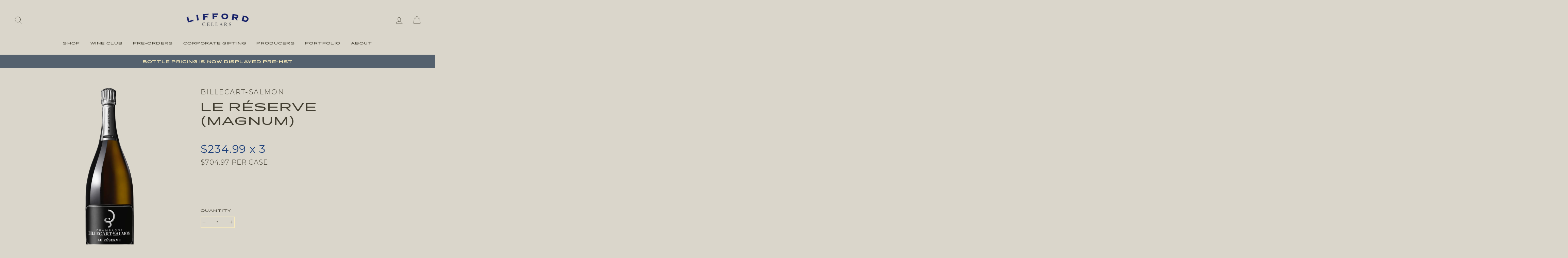

--- FILE ---
content_type: text/html; charset=utf-8
request_url: https://lifford.com/collections/celebrate-with-sparkling/products/brut-reserve-magnum
body_size: 49923
content:
<!doctype html>
<html class="no-js" lang="en">
<head>
<!-- EASYGIFT SCRIPT -->

  <script type="text/javascript" src="https://cdn.506.io/eg/script.js?shop=lifford-wine.myshopify.com"></script>

<!-- END EASYGIFT SCRIPT -->


  <meta charset="utf-8">
  <meta http-equiv="X-UA-Compatible" content="IE=edge,chrome=1">
  <meta name="viewport" content="width=device-width,initial-scale=1">
  <meta name="theme-color" content="#54616e">
  <meta name="google-site-verification" content="QUhj7CMk3eFaFzOiaiMpdWL_VV3IvNs0DbowoP5Ij68" />
  <link rel="canonical" href="https://lifford.com/products/brut-reserve-magnum">
  <link rel="canonical" href="https://lifford.com/products/brut-reserve-magnum">
  <link rel="preconnect" href="https://cdn.shopify.com">
  <link rel="preconnect" href="https://fonts.shopifycdn.com">
  <link rel="dns-prefetch" href="https://productreviews.shopifycdn.com">
  <link rel="dns-prefetch" href="https://ajax.googleapis.com">
  <link rel="dns-prefetch" href="https://maps.googleapis.com">
  <link rel="dns-prefetch" href="https://maps.gstatic.com"><link rel="shortcut icon" href="//lifford.com/cdn/shop/files/lifford-corkscrew_32x32.png?v=1614367483" type="image/png" /><title>Le Réserve (MAGNUM)
&ndash; Lifford
</title>
<meta name="description" content="  SIZE 3 PACK, 1500ml BOTTLES PRODUCER Billecart-Salmon VINTAGE NV COLOUR Sparkling REGION, COUNTRY Champagne, France GRAPE Pinot Noir, Chardonnay, Pinot Meunier   95 Points, Decanter A fine straw-gold colour with great finesse of bubble flow and mousse. Joyful aromas of apple blossom and ripe pear. A full, defined pal"><meta property="og:site_name" content="Lifford">
  <meta property="og:url" content="https://lifford.com/products/brut-reserve-magnum">
  <meta property="og:title" content="Le Réserve (MAGNUM)">
  <meta property="og:type" content="product">
  <meta property="og:description" content="  SIZE 3 PACK, 1500ml BOTTLES PRODUCER Billecart-Salmon VINTAGE NV COLOUR Sparkling REGION, COUNTRY Champagne, France GRAPE Pinot Noir, Chardonnay, Pinot Meunier   95 Points, Decanter A fine straw-gold colour with great finesse of bubble flow and mousse. Joyful aromas of apple blossom and ripe pear. A full, defined pal"><meta property="og:image" content="http://lifford.com/cdn/shop/files/BillecartSalmon-LeReserveMagnum-BTL_951c23cc-0586-49ef-9a3a-95bf3a805194_1200x1200.png?v=1762188653">
  <meta property="og:image:secure_url" content="https://lifford.com/cdn/shop/files/BillecartSalmon-LeReserveMagnum-BTL_951c23cc-0586-49ef-9a3a-95bf3a805194_1200x1200.png?v=1762188653">
  <meta name="twitter:site" content="@">
  <meta name="twitter:card" content="summary_large_image">
  <meta name="twitter:title" content="Le Réserve (MAGNUM)">
  <meta name="twitter:description" content="  SIZE 3 PACK, 1500ml BOTTLES PRODUCER Billecart-Salmon VINTAGE NV COLOUR Sparkling REGION, COUNTRY Champagne, France GRAPE Pinot Noir, Chardonnay, Pinot Meunier   95 Points, Decanter A fine straw-gold colour with great finesse of bubble flow and mousse. Joyful aromas of apple blossom and ripe pear. A full, defined pal">
<style data-shopify>@font-face {
  font-family: Montserrat;
  font-weight: 400;
  font-style: normal;
  font-display: swap;
  src: url("//lifford.com/cdn/fonts/montserrat/montserrat_n4.81949fa0ac9fd2021e16436151e8eaa539321637.woff2") format("woff2"),
       url("//lifford.com/cdn/fonts/montserrat/montserrat_n4.a6c632ca7b62da89c3594789ba828388aac693fe.woff") format("woff");
}

  @font-face {
  font-family: Montserrat;
  font-weight: 400;
  font-style: normal;
  font-display: swap;
  src: url("//lifford.com/cdn/fonts/montserrat/montserrat_n4.81949fa0ac9fd2021e16436151e8eaa539321637.woff2") format("woff2"),
       url("//lifford.com/cdn/fonts/montserrat/montserrat_n4.a6c632ca7b62da89c3594789ba828388aac693fe.woff") format("woff");
}


  @font-face {
  font-family: Montserrat;
  font-weight: 600;
  font-style: normal;
  font-display: swap;
  src: url("//lifford.com/cdn/fonts/montserrat/montserrat_n6.1326b3e84230700ef15b3a29fb520639977513e0.woff2") format("woff2"),
       url("//lifford.com/cdn/fonts/montserrat/montserrat_n6.652f051080eb14192330daceed8cd53dfdc5ead9.woff") format("woff");
}

  @font-face {
  font-family: Montserrat;
  font-weight: 400;
  font-style: italic;
  font-display: swap;
  src: url("//lifford.com/cdn/fonts/montserrat/montserrat_i4.5a4ea298b4789e064f62a29aafc18d41f09ae59b.woff2") format("woff2"),
       url("//lifford.com/cdn/fonts/montserrat/montserrat_i4.072b5869c5e0ed5b9d2021e4c2af132e16681ad2.woff") format("woff");
}

  @font-face {
  font-family: Montserrat;
  font-weight: 600;
  font-style: italic;
  font-display: swap;
  src: url("//lifford.com/cdn/fonts/montserrat/montserrat_i6.e90155dd2f004112a61c0322d66d1f59dadfa84b.woff2") format("woff2"),
       url("//lifford.com/cdn/fonts/montserrat/montserrat_i6.41470518d8e9d7f1bcdd29a447c2397e5393943f.woff") format("woff");
}

</style><link href="//lifford.com/cdn/shop/t/18/assets/theme.css?v=136442309025307163461745810847" rel="stylesheet" type="text/css" media="all" />
<style data-shopify>@font-face {
  font-family: "CentaurMT";
  src: url('//lifford.com/cdn/shop/t/18/assets/CentaurMT.woff?v=152363621679156876371745810701') format("woff");
}

@font-face {
  font-family: "CentaurMT-Italic";
  src: url('//lifford.com/cdn/shop/t/18/assets/CentaurMT-Italic.woff?v=109057228632504583381745810701') format("woff");
}


@font-face {
  font-family: "Montserrat-Regular";
  src: url('//lifford.com/cdn/shop/t/18/assets/Montserrat-Regular.woff?v=149910756759731532961745810701') format("woff");
}

@font-face {
  font-family: "Montserrat-Light";
  src: url('//lifford.com/cdn/shop/t/18/assets/Montserrat-Light.woff?v=68502213083733086731745810701') format("woff");
}


@font-face {
  font-family: "pano_regular";
  src: url('//lifford.com/cdn/shop/t/18/assets/pano_regular.woff2?v=109400031189053417751745810701') format("woff2");
}

@font-face {
  font-family: "Montserrat-Medium";
  src: url('//lifford.com/cdn/shop/t/18/assets/Montserrat-Medium.woff?v=15679631914298509421745810701') format("woff");
}



  :root {
    --typeHeaderPrimary: Montserrat;
    --typeHeaderFallback: sans-serif;
    --typeHeaderSize: 22px;
    --typeHeaderWeight: 400;
    --typeHeaderLineHeight: 1.3;
    --typeHeaderSpacing: 0.0em;

    --typeBasePrimary:Montserrat;
    --typeBaseFallback:sans-serif;
    --typeBaseSize: 16px;
    --typeBaseWeight: 400;
    --typeBaseSpacing: 0.0em;
    --typeBaseLineHeight: 1.5;

    --typeCollectionTitle: 16px;

    --iconWeight: 2px;
    --iconLinecaps: round;

    
      --buttonRadius: 50px;
    

    --colorGridOverlayOpacity: 0.1;
  }
}




.promo-grid__content.promo-grid__content--framed
{
border: 25px solid transparent !important;
}

.promo-grid__container--framed:not(.promo-grid__container--boxed):after
{
border: 25px solid transparent !important;
}


h3 {
font-family: 'CentaurMT' !important;
font-size: 20px !important;
}


h5 {
font-family: 'pano_regular' !important;
letter-spacing: 0.01em !important;
line-height: 1.2em !important;
font-size: 12px !important;
padding: 0 !important;
text-transform: none !important;
margin: 0 0 0px !important;
}


h2.section-header__title
{
font-family: 'pano_regular' !important;
text-transform: uppercase !important;
font-size: 28px !important;
color: #54616e !important;
}

h1.section-header__title
{
font-family: 'CentaurMT-Italic' !important; 
font-size: 30px !important;
color: #1D407B !important;
}


h3.section-header__title
{
font-family: 'pano_regular' !important;
text-transform: uppercase !important;
font-size: 26px !important;
color: #54616e !important;
}

@media screen and (max-width:640px){
h3.section-header__title
{
font-size: 22px !Important;
}
}


.rte p
{
font-family: 'Montserrat-Regular' !important;
font-size: 24px !important;
color: #423E31 !important;
}


.btn
{
font-size: 10.5px !important;
letter-spacing: 0.15em !important;
font-family: 'pano_regular' !important;
}


.btn.btn--secondary.btn--small.section-header__link
{
font-size: 9.5px !important;
letter-spacing: 0.1em !important;
border-color: #DAD6CB !important;
font-family: 'pano_regular' !important;
margin-top: 6px !important;
}

@media screen and (max-width:640px){
.btn.btn--secondary.btn--small.section-header__link
{
font-size: 8.5px !important;
}

}


.announcement-text
{
font-family: 'pano_regular' !important;
letter-spacing: 0.15em !important;
font-size: 10.5px !important;
text-transform: uppercase !important;
color: #FBEDBB !important;
}

@media screen and (max-width:640px){
.announcement-text
{
font-size: 9px !important;
}
}


.site-nav__item.site-nav__expanded-item
{
font-size: 9.5px !important;
letter-spacing: 0.15em !important;
font-family: "pano_regular" !important;
}


.site-nav__link.site-nav__link--underline
{
font-size: 9.5px !important;
letter-spacing: 0.15em !important;
font-family: "pano_regular" !important;
}

.site-nav__link.site-nav__link--underline.site-nav__link--has-dropdown
{
font-size: 9.5px !important;
letter-spacing: 0.15em !important;
font-family: "pano_regular" !important;
}


.grid-product__title.grid-product__title--body
{
font-size: 9.5px !important;
letter-spacing: 0.1em !important;
font-family: 'pano_regular' !important;
-moz-hyphens: none; 
word-wrap: normal; 
-webkit-hyphens: none; 
-moz-hyphens: none; 
hyphens: none; 

}

.grid-product__price
{
font-size: 11.5px !important;
letter-spacing: 0.08em !important;
font-family: 'Montserrat-Regular' !important;
margin-top: 2.5vh !important;
}

@media screen and (max-width:640px)
{
.grid-product__title.grid-product__title--body
{
font-size: 8.5px !important;
-moz-hyphens: none; 
word-wrap: normal; 
-webkit-hyphens: none; 
-moz-hyphens: none; 
hyphens: none; 
}

.grid-product__price
{
font-size: 10px !important;
}

}


.grid-product__tag.grid-product__tag--sold-out
{
font-family: 'pano_regular' !important;
text-transform: uppercase !important;
letter-spacing: 0.1em !important;
font-size: 10px !important;
background: #54616e !important;
color: #FBEDBB !important;
border-radius: 20px !important;
padding: 10px !important;
opacity: .8;  
}

.grid-product__tag {
margin-top: 200px !important;
left: 40px !important;
right: 20px !important;
text-align: center !important;
}

.promo-grid__content.promo-grid__content--framed
.btn
{
margin-left: -15px !important;
margin-top: -10px !important;
font-family: 'Montserrat-Regular' !important;
letter-spacing: 0.15em !important;
border: none !important;
}

@media screen and (max-width:640px)
{
.grid-product__tag.grid-product__tag--sold-out
{
font-size: 9px !important;
line-height: 1.3em !important;
border-radius: 10px !important;
padding: 5px !important;
}

.grid-product__tag {
margin-top: 100px !important;
left: 27px !important;
right: 20px !important;
text-align: center !important;
}


}







.rte--block.rte--em 
{
font-family: 'Montserrat-Regular' !important;
font-size: 16px !important;
letter-spacing: 0.2em !important;
}




h1.h2.product-single__title 
{
font-size: 32px !important;
text-transform: uppercase !important;
letter-spacing: 0.1em !important;
font-family: "pano_regular" !important;
max-width: 90% !important;
padding-top: 5vh !important;
}

.product__price 
{
font-family: 'Montserrat-light' !important;
font-size: 25px !important;
}


@media screen and (max-width:640px)
{
h1.h2.product-single__title 
{
font-size: 21px !important;
padding-left: 11vw !important;
}

.product__price
{
font-size: 23px !important;
}

}


.label, label:not(.variant__button-label)
{
padding-top: 8vh !important;
}

@media screen and (max-width:640px)
{
.label, label:not(.variant__button-label)
{
padding-top: 8vh !important;
}

}



.label.collapsible-trigger.collapsible-trigger-btn.collapsible-trigger-btn--borders
{
padding-top: 2vh !important;
}




.product__policies.rte.small--text-center
{
display: none !important;
}

.hr--medium
{
display: none !important;
}


.product__quantity.product__quantity--button
{
margin-top: 9vh !important;
font-family: 'pano_regular' !important;
letter-spacing: 0.05em !important;
font-size: 12px !important;
text-transform: uppercase !important;
color: #2C2920 !important;
}


.variant-wrapper.variant-wrapper--dropdown.js
{
margin-top: 9vh !important;
font-family: 'pano_regular' !important;
letter-spacing: 0.05em !important;
font-size: 12px !important;
text-transform: uppercase !important;
color: #2C2920 !important;
}

.variant__input-6063698575527
{
font-family: 'pano_regular' !important;
letter-spacing: 0.05em !important;
font-size: 10px !important;
text-transform: uppercase !important;
color: #2C2920 !important;
border: 1px solid #fbedbb !important;
padding: 8px 25px !important;
}


.js-qty__adjust--minus
{
border: none !important;
font-size: 11px !Important;
font-family: 'pano_regular' !important;
}

.js-qty__adjust--plus
{
border: none !important;
font-size: 11px !Important;
font-family: 'pano_regular' !important;
}

.js-qty__adjust--plus:hover {
background: #FBEDBB !important;
}

.js-qty__adjust--minus:hover {
background: #FBEDBB !important;
}



.js-qty__num {
border: 2px solid #fbedbb !important;
font-size: 12px !important;
font-family: 'pano_regular' !important;
}


.btn.btn--full.add-to-cart.btn--secondary 
{
border: 1.25px solid #423E31 !important;
background-color: #423E31 !important;
color: #FBEDBB !important;
border-radius: 32px !important;
font-family: 'pano_regular' !important;
font-size: 12px !important;
letter-spacing: 0.15em !important;
max-width: 400px !important;
}


.shopify-payment-button__button.shopify-payment-button__button--unbranded
{
border: 1.25px solid #423E31 !important;
background-color: #DAD6CB !important;
color: #423E31 !important;
border-radius: 15px !important;
font-family: 'pano_regular' !important;
font-size: 12px !important;
letter-spacing: 0.15em !important;
max-width: 400px !important;
}


.register-button.btn
{
border: 1.25px solid #423E31 !important;
background-color: #DAD6CB !important;
color: #423E31 !important;
border-radius: 15px !important;
font-family: 'pano_regular' !important;
font-size: 12px !important;
letter-spacing: 0.15em !important;
max-width: 400px !important;
}



.product-single__description-full.rte h5
{
font-size: 10px !important;
margin: 0 !important;
font-family: 'pano_regular' !important;
letter-spacing: 0.1em !important;
padding-bottom: 2px !important;
}

.product-single__description-full.rte h6
{
font-size: 13px !important;
margin: 0 !important;
font-family: 'Montserrat-Light' !important;
letter-spacing: 0.05em !important;
padding-bottom: 3vh !important;
}


.product-single__description-full.rte p
{
font-size: 22px!important;
line-height: 1.3em;
font-family: 'CentaurMT'!important;
}


.collapsible-content__inner.rte h2
{
font-family: 'Montserrat-regular' !important;
font-size: 15px !important;
letter-spacing: 0.05 !important;
text-transform: uppercase !important;
padding-top: 3vh !important;

}

.collapsible-content__inner.rte h3
{
font-size: 18px !important;
line-height: 1.3em !important;
font-family: 'CentaurMT' !important;
color: #423E31 !important;

}



@media screen and (max-width:640px)
{
.product-single__description-full.rte p
{
font-size: 20px !important;
padding-left: 0vw !important;
padding-right: 0vw !important;
max-width: 100% !important;
}

collapsible-content__inner.rte h2
{
font-size: 12px !important;
padding-left: 0vw !important;
padding-right: 0vw !important;
max-width: 100% !important;
}


.collapsible-content__inner.rte h3
{
font-size: 16px !important;
width: 100% !important;
}

.product-single__description-full.rte h5
{
font-size: 8.5px !important;
}

.product-single__description-full.rte h6
{
font-size: 10.5px !important;
}

.grid__item.medium-up--three-quarters.medium-up--push-one-eighth p a
{
font-size: 10px !important;
}


}



.medium-up--one-half
{
padding-left: 30px !important;
padding-right: 30px !important;
}

.article__title
{
font-family: 'pano_regular' !important;
font-size: 9.5px !important;
letter-spacing: 0.1em !important;
text-transform: uppercase !important;
}

.article__body.rte p
{
font-size: 20px !important;
line-height: 1.3em !important;
font-family: 'CentaurMT' !important;
color: #423E31 !important;
}

.article__body.rte p em
{
font-size: 16px !important;
line-height: 1.3em !important;
font-family: 'Montserrat-Regular' !important;
letter-spacing: 0em !important;
text-transform: uppercase !important;
color: #423E31 !important;
font-style: normal !important;
}


.page-width.text-left p
{
font-family: 'pano_regular' !important;
font-size: 22px !important;
line-height: 1.3em !important;
letter-spacing: 0.1em !important;
}

@media screen and (max-width:640px)
{
.page-width.text-left p
{
font-size: 13.5px !important;
line-height: 1.5em !Important;
}
}


.feature-row__item.feature-row__text.feature-row__text--left p.h5
{
font-family: 'pano_regular' !important;
font-size: 15px !important;
line-height: 1.3em !important;
letter-spacing: 0.1em !important;
text-transform: uppercase !important;
}

.feature-row__item.feature-row__text.feature-row__text--right p.h5
{
font-family: 'Montserrat-Regular' !important;
font-size: 15px !important;
line-height: 1.2em !important;
letter-spacing: 0.1em !important;
text-transform: uppercase !important;
}


@media screen and (max-width:640px)
{
.feature-row__item.feature-row__text.feature-row__text--right p.h5
{
font-size: 11.5px !important;
}

.feature-row__item.feature-row__text.feature-row__text--left p.h5
{
font-size: 11.5px !important;
}

}


.feature-row__item.feature-row__text.feature-row__text--left p.h3
{
font-family: 'Montserrat-Light' !important;
font-size: 18px !important;
line-height: 1.2em !important;
letter-spacing: 0.1em !important;
text-transform: uppercase !important;
}

.feature-row__item.feature-row__text.feature-row__text--right p.h3
{
font-family: 'Montserrat-Light' !important;
font-size: 18px !important;
line-height: 1.2em !important;
letter-spacing: 0.1em !important;
text-transform: uppercase !important;
}


@media screen and (max-width:640px)
{
.feature-row__item.feature-row__text.feature-row__text--right p.h3
{
font-size: 15px !Important;
}

.feature-row__item.feature-row__text.feature-row__text--left p.h3
{
font-size: 15px !Important;
}

.feature-row__text .rte p
{
font-size: 18px !important;
align-content: left !important;
}

}


.feature-row__text .rte p
{
font-size: 20px !important;
line-height: 1.3em !important;
font-family: 'CentaurMT' !important;
color: #423E31 !important;
}

.grid__item p.h2
{
font-family: 'pano_regular' !important;
font-size: 15px !important;
letter-spacing: 0.1em !important;
}

@media screen and (max-width:640px)
{
.grid__item p.h2 
{
font-size: 11.5px !important;
}

}


.grid__item.medium-up--three-quarters.medium-up--push-one-eighth p.h2
{
font-family: 'CentaurMT-Italic' !important;
font-size: 28px !important;
color: #1D407B !important;
text-align: center !important;
text-transform: none !important;
letter-spacing: 0.01em !important;
}

.grid__item.medium-up--three-quarters.medium-up--push-one-eighth p
{
font-family: 'CentaurMT' !important;
font-size: 20px !important;
line-height: 1.3em !important;
text-transform: none !important;
letter-spacing: 0.02em !important;
}

@media screen and (max-width:640px)
{
.grid__item.medium-up--three-quarters.medium-up--push-one-eighth p
{
font-size: 18px !important;
}
}


.grid__item.medium-up--three-quarters.medium-up--push-one-eighth .enlarge-text p
{
font-family: 'CentaurMT-italic' !important;
font-size: 28px !important;
line-height: 1.3em !important;
text-transform: none !important;
letter-spacing: 0.02em !important;
}



.grid__item.medium-up--three-quarters.medium-up--push-one-eighth p a
{
border: none !important;
color: #1D407B !important;
}


.rte--block.rte--strong
{
font-family: 'pano_regular' !important;
font-weight: normal !important;
letter-spacing: 0.1em !important;
line-height: 1.4em !important;
}

.form__submit--large 
{
font-family: 'pano_regular' !important;
font-weight: normal !important;
letter-spacing: 0.1em !important;
font-size: 15px !important;
}


.rte--block.rte--em
{
font-family: 'Montserrat-regular' !important;
letter-spacing: 0.15em !important;
}

@media screen and (max-width:640px)
{
.rte--block.rte--em
{
font-size: 2.25vh !Important;
}
}


.hero__text-shadow
{
font-family: 'pano_regular' !important;
font-weight: normal !important;
letter-spacing: 0.1em !important;
line-height: 1.3em !important;
}

h2.h1.hero__title
{
font-family: 'pano_regular' !important;
font-weight: normal !important;
line-height: 1.3em !important;
letter-spacing: 0.1em !important;
}


.hero__subtitle
{
font-family: 'Montserrat-regular' !important;
letter-spacing: 0.07em !important;
}

.hero__top-subtitle
{
font-family: 'Montserrat-regular' !important;
letter-spacing: 0.07em !important;
}


@media screen and (max-width:640px){
h2.h1.hero__title
{
font-size: 4.5vh !important;
max-width: 95% !important;
}

.hero__subtitle 
{
font-size: 2.25vh !important;
max-width: 75% !important;
}

.hero__top-subtitle
{
font-size: 2.25vh !important;
max-width: 75% !important;
}

}


.page-width.text-center
.rte p
{
font-size: 15px !important;
letter-spacing: 0.05em !Important;
}


@media screen and (max-width:640px)
{
.page-width.text-center
.rte p
{
font-size: 11px !important;
}
}



.page-width.text-center p.h3
{
font-family: 'pano_regular' !important;
letter-spacing: 0.1em !important;
font-weight: normal !important;
font-size: 12px !important;
}

@media screen and (max-width:640px)
{
.page-width.text-center p.h3
{
font-size: 14px !important;
}
}


.collection-filter 
{
margin-top: 3vh !important;
}



.drawer__title {
font-family: 'pano_regular' !important;
font-size: 18px !important;
text-transform: uppercase !important;

}


@media screen and (max-width:640px){
.drawer__title {
font-family: 'pano_regular' !important;
font-size: 14px !important;
}


.ajaxcart__product-name 
{
font-family: 'pano_regular' !important;
font-size: 11px !important;
text-transform: uppercase !important;
}

.ajaxcart__price
{
font-family: 'Montserrat-regular' !important;
font-size: 12px !important;
}

.ajaxcart__row
{
border-bottom: 1px solid #9D967E !important;
}

.ajaxcart__subtotal p {
font-size: 9.5px !important;
letter-spacing: 0.15em !important;
font-family: "pano_regular" !important;
}

p.ajaxcart__note {
font-size: 11px !important;
font-family: 'montserrat-regular' !important;
}

label.ajaxcart__note {
font-size: 9.5px !important;
font-family: 'pano_regular' !important;
}

.js-qty__wrapper {
font-size: 9.5px !important;
}

.cart__checkout-wrapper
{
font-family: 'pano_regular' !important;
font-size: 9.5px !important;
}

}




.drawer__title {
font-family: 'pano_regular' !important;
font-size: 14px !important;
}


.ajaxcart__product-name 
{
font-family: 'pano_regular' !important;
font-size: 11px !important;
text-transform: uppercase !important;
}

.ajaxcart__price
{
font-family: 'Montserrat-regular' !important;
font-size: 12px !important;
}

.ajaxcart__row
{
border-bottom: 1px solid #9D967E !important;
}

.ajaxcart__subtotal p {
font-size: 9.5px !important;
letter-spacing: 0.15em !important;
font-family: "pano_regular" !important;
}

.ajaxcart__note {
font-size: 11px !important;
font-family: 'CentaurMT' !important;
}

.js-qty__wrapper {
font-size: 9.5px !important;
}








.btn.btn--tertiary.btn--small 
{
font-size: 10px !important;
padding: 3px !important;
}

.cart__row .label
{grid__item aos-init aos-animate
font-size: 17px !important;
letter-spacing: 0.03em !important;
}



.rte-setting.text-spacing p
{
font-family: 'CentaurMT' !important;
font-size: 22px !important;
line-height: 1.3em !important;
text-align: left !important;
text-transform: none !important;
padding-top: 5vh !important;
padding-left: 15vw !important;
padding-right: 15vw !important;
letter-spacing: 0.01em !important;
}

.rte-setting.text-spacing p a
{
border: none !important;
font-family: 'CentaurMT-italic' !important;
text-transform: none !important;
font-size: 22px !Important;
}


@media screen and (max-width:640px)
{
.rte-setting.text-spacing p
{
padding-top: 1vh !important;
padding-left: 0vw !important;
padding-right: 0vw !important;
}

}


.grid__item.aos-init.aos-animate p.h3 
{
font-family: 'pano_regular' !important;
font-size: 25px !important;
letter-spacing: 0.05em !important;
line-height: 1.4em !important;
text-transform: none !important;
padding-top: 2vh !important;
}


.page-width.text-left h2
{
font-family: 'CentaurMT-italic' !important;
font-size: 24px !important;
line-height: 1.3em !important;
letter-spacing: 0.01em !important;
color: #1D407B !important;
}


.enlarge-text p
{
font-family: 'pano_regular' !important;
font-size: 18px !important;
text-transform: normal !important;
} 


.rte.text-spacing 
{
font-family: 'CentaurMT' !important;
font-size: 20px !important;
align-content: left !important;
line-height: 1.3em !important;
letter-spacing: 0.01em !important;
}


.image-row__image img
{
max-width: 13vw !important;
left: 8vw !Important;
right: 8vw !important;
bottom: 1vh !important;
}


.btn.btn--small.return-link
{
display: none !important;
}



.image-row-cfbe1866-ac69-4e9d-b728-5bd41e70210c--1:after
{
padding-bottom: 20% !important;
}

.image-row-9d4ff325-685e-452c-9876-a6bdbb90fb3f--1:after
{
padding-bottom: 20% !important;
}


.image-row-5c0ca279-4df9-4b5f-b187-22b6238558df--1:after
{
padding-bottom: 40% !important;
}

.image-row-5c0ca279-4df9-4b5f-b187-22b6238558df--2:after
{
padding-bottom: 20% !important;
}


.image-row-11e2dca3-73ba-4ad9-8435-f2cb45a53ffb--1:after
{
padding-bottom: 20% !important;
}


.image-row-3f7d25db-46da-418a-8b37-560ba3933344--1:after
{
padding-bottom: 20% !important;
}


.site-nav__dropdown-link.site-nav__dropdown-link--second-level
{
text-transform: uppercase !important;
font-family: 'montserrat-regular' !important;
font-size: 11.5px !important;
letter-spacing: 0.03em !important;
}

.site-nav__dropdown-link
{
text-transform: uppercase !important;
font-family: 'montserrat-regular' !important;
font-size: 11.5px !important;
letter-spacing: 0.03em !important;
}

.site-nav__dropdown-link.site-nav__dropdown-link--top-level
{
font-family: 'pano_regular' !important;
font-size: 9px !important;
}

.collapsible-trigger-btn
{
font-family: 'pano_regular' !important;
font-size: 9px !important;
letter-spacing: 0.12em !Important;
}

.tag-list a
{
text-transform: uppercase !important;
font-family: 'montserrat-regular' !important;
font-size: 12px !important;
letter-spacing: 0.08em !important;
}

.label.collapsible-trigger.collapsible-trigger-btn.collapsible-trigger-btn--borders
{
font-family: 'pano_regular' !important;
font-size: 10.5px !important;
letter-spacing: 0.15em !Important;
}



.ajaxcart__row
{
border: none !important;
}


.ajaxcart__product-name
{
text-transform: uppercase !important;
font-family: 'pano_regular' !important;
font-size: 10px !important;
letter-spacing: 0.1em !important;
}


.js-qty__num
{
border: 1px solid #fbedbb !important;
font-size: 10px !important;
}

label.ajaxcart__note
{
text-transform: uppercase !important;
font-family: 'pano_regular' !important;
font-size: 10px !important;
letter-spacing: 0.07em !important;
}

p.ajaxcart__note
{
font-family: 'montserrat-regular' !important;
text-transform: none !important;
}


.ajaxcart__subtotal
{
text-transform: uppercase !important;
font-family: 'pano_regular' !important;
font-size: 10px !important;
letter-spacing: 0.1em !important;
line-height: 1.2em !Important;
}


.mobile-nav__child-item
{
text-transform: uppercase !important;
}

.mobile-nav__link
{
text-transform: uppercase !important;
}

.mobile-nav--heading-style.mobile-nav__link--top-level
{
font-family: 'pano_regular' !important;
}

.mobile-nav__link--top-level
{
font-family: 'pano_regular' !important;
font-size: 14px !important;
}



.grid-product__see-all
{
display: none !important;
}


.site-footer__linklist a
{
font-size: 12px !important;
}


p.h4.footer__title.small--hide
{
font-family: 'pano_regular' !important;
font-size: 11.5px !important;
}

.footer__small-text
{
padding-top: 20px !important;
font-family: 'montserrat-regular' !important; 
font-size: 9px !important;
text-transform: uppercase !important;
letter-spacing: 0.15em !important;
}

.rte-setting a:not(.rte__image), .rte a:not(.rte__image)
{
border-bottom: none !important;
font-family: 'pano_regular' !Important;
font-size: 10px !Important;
text-transform: uppercase !important;
letter-spacing: 0.15 !important;
}


.grid.grid--full
{
font-size: 10px !important;
text-transform: uppercase !important;
letter-spacing: 0.15em !important;
font-family: 'pano_regular' !important;
}



.cart__row--table.grid__item p.h4
{
font-size: 10px !important;
text-transform: uppercase !important;
letter-spacing: 0.15em !important;
font-family: 'pano_regular' !important;
}


.grid__item.one-half p.h4
{
font-size: 10px !important;
text-transform: uppercase !important;
letter-spacing: 0.15em !important;
font-family: 'pano_regular' !important;
content-align: right !important;
}

.label, label:not(.variant__button-label)
{
font-size: 10px !important;
text-transform: uppercase !important;
letter-spacing: 0.15em !important;
font-family: 'pano_regular' !important;
}


.cart__price
{
font-size: 13px !important;
letter-spacing: 0.1em !important;
font-family: 'montserrat-regular' !important;
}

.cart__product-name
{
font-size: 11.5px !important;
padding-bottom: 15px !important;
text-transform: uppercase !important;
font-family: "pano_regular" !important;
letter-spacing: 0.1em !Important;
}


.cart__product-qty
{
font-size: 13px !important;
letter-spacing: 0.1em !important;
font-family: 'montserrat-regular' !important;
}


@media screen and (max-width:640px) 
{

.rte-setting a:not(.rte__image), .rte a:not(.rte__image)
{
font-size: 8.5px !Important;
}


.grid.grid--full
{
font-size: 8.5px !important;
}



.cart__row--table.grid__item p.h4
{
font-size: 8.5px !important;
}


.grid__item.one-half p.h4
{
font-size: 9.5px !important;
}

.label, label:not(.variant__button-label)
{
font-size: 8.5px !important;
}


.cart__price
{
font-size: 10px !important;
}

.cart__product-name
{
font-size: 9.5px !important;
}


.cart__product-qty
{
font-size: 10px !important;
}


.btn.btn--secondary.cart__update
{
margin-bottom: 10px !important;
}

.cart__product-qty
{
padding: 2px 3px !important;
}


}


.shopify-cleanslate ._3xia0N5Q9Mk6-VTLoOX95a
{
max-width: 400px !important;
}

.shopify-payment-button__more-options
{
text-align: left !important;
}

@media screen and (max-width:640px){
.shopify-cleanslate ._3xia0N5Q9Mk6-VTLoOX95a
{
max-width: 100% !important;
}

.shopify-payment-button__more-options
{
text-align: center !important;
}


}



.product-single__description-full.rte h3
{
text-transform: uppercase !important;
font-size: 15px !important;
font-family: 'Montserrat-regular' !important;
letter-spacing: 0.05em !important;
padding-left: 15vw !important;
padding-right: 15vw !important;
padding-bottom: 0px !important;
color: #423E31 !important;
}

.product-single__description-full.rte h4
{
font-size: 18px !important;
line-height: 1.4em !important;
letter-spacing: 0.01em !important;
font-family: 'CentaurMT' !important;
color: #423E31 !important;
text-transform: none !important;
font-weight: 300 !important;
padding-left: 15vw !important;
padding-right: 15vw !important;
font-style: normal !important;
padding-top: 0px !important;
margin-top: 1vh !important;
}

.product__inventory
{
text-align: left !important;
font-style: normal !important;
text-transform: uppercase !important;
font-family: 'pano_regular' !important;
font-size: 9.5px !important;
color: #1D4B80 !important;
padding-bottom: 1vh !important;
}


@media screen and (max-width:640px)
{
.product__inventory
{
padding-top: 1vh !important;
}


.product-single__description-full.rte h4
{
padding-left: 0vw !important;
padding-right: 0vw !important;
font-size: 16.5px !important;
}

.product-single__description-full.rte h3
{
font-size: 10.5px !important;
padding-left: 0vw !important;
padding-right: 0vw !important;
}

}


.grid-product__vendor
{
letter-spacing: 0.12em !important;
font-size: 0.77em !important;
}


.grid-product__sku
{
font-size: 15px !important;
margin-top: 12px !important;
}


@media screen and (max-width:640px){
.grid-product__sku
{
font-size: 13.5px !important;
margin-top: 8px !important;
}
}




@media screen and (min-width:780px){
.grid-product__title.grid-product__title--body
{
font-size: 10.5px !important;
max-width: 90% !important;
margin: auto !important;
}

.grid-product__price
{
margin-top: 2px !important;
font-size: 14px !important;
}

}


.product-single__vendor
{
letter-spacing: 0.12em !important;
font-size: 20px !important;
font-family: 'montserrat-light' !important;
}

.product__inventory
{
display: none !important;
}


h1.h2.product-single__title
{
padding-top: 0.25vh !important;
padding-bottom: 1vh !important;
}


.product-single__sku
{
color: #1d407b !important;
font-size: 32px !important;
padding-top: 20px !Important;
margin-bottom: 0px !important;
letter-spacing: 0.05em !important;
}

.product__price
{
font-size: 20px !important;
letter-spacing: 0.05em !important;
}



@media screen and (min-width:780px){
.page-content.page-content--product
{
padding-left: 80px !important;
padding-right: 80px !important;
}
}

@media screen and (max-width:640px){
.page-content.page-content--product
{
padding-left: 20px !important;
padding-right: 20px !important;
}
}




@media screen and (max-width:640px){
.page-width.text-left
{
padding-left:25px !important;
padding-right: 25px !important;
}

h1.h2.product-single__title
{
padding-top: 0.5vh !important;
max-width: 100% !important;
padding-left: 0px !important;
padding-bottom: 0.5vh !important;
}

.product-single__sku
{
font-size: 22px !important;
}

.product__price
{
font-size: 15px !important;
}

.product-single__vendor 
{
font-size: 18px !important;
}

}

.grid-product__price
{
display: none !important;
}</style><!-- <script>(function(w,d,s,l,i){w[l]=w[l]||[];w[l].push({'gtm.start':
new Date().getTime(),event:'gtm.js'});var f=d.getElementsByTagName(s)[0],
j=d.createElement(s),dl=l!='dataLayer'?'&l='+l:'';j.async=true;j.src=
'https://www.googletagmanager.com/gtm.js?id='+i+dl;f.parentNode.insertBefore(j,f);
})(window,document,'script','dataLayer','GTM-WWFGNLV');</script> -->


<!-- Google Tag Manager (noscript) -->
<!-- <noscript><iframe src="https://www.googletagmanager.com/ns.html?id=GTM-WWFGNLV"
height="0" width="0" style="display:none;visibility:hidden"></iframe></noscript> -->
<!-- End Google Tag Manager (noscript) -->

  
<!-- Global site tag (gtag.js) - Google AdWords: 629618471 -->

<!-- <script async src="https://www.googletagmanager.com/gtag/js?id=AW-629618471"></script>
<script>
  window.dataLayer = window.dataLayer || [];
  function gtag(){dataLayer.push(arguments);}
  gtag('js', new Date());

  gtag('config', 'AW-629618471');
</script> -->

  <!-- Google tag (gtag.js) -->
  <script async src="https://www.googletagmanager.com/gtag/js?id=G-B3DMX5REHB"></script>
  <script>
    window.dataLayer = window.dataLayer || [];
    function gtag(){dataLayer.push(arguments);}
    gtag('js', new Date());
  
    gtag('config', 'G-B3DMX5REHB');
  </script>




  
  <script>
    document.documentElement.className = document.documentElement.className.replace('no-js', 'js');

    window.theme = window.theme || {};
    theme.routes = {
      cart: "/cart",
      cartAdd: "/cart/add.js",
      cartChange: "/cart/change"
    };
    theme.strings = {
      soldOut: "In Transit",
      unavailable: "Unavailable",
      stockLabel: "Only [count] items in stock!",
      willNotShipUntil: "Will not ship until [date]",
      willBeInStockAfter: "Will be in stock after [date]",
      waitingForStock: "Inventory on the way",
      savePrice: "Save [saved_amount]",
      cartEmpty: "Your cart is currently empty.",
      cartTermsConfirmation: "You must agree with the terms and conditions of sales to check out"
    };
    theme.settings = {
      dynamicVariantsEnable: true,
      dynamicVariantType: "dropdown",
      cartType: "drawer",
      moneyFormat: "${{amount}}",
      saveType: "dollar",
      recentlyViewedEnabled: false,
      predictiveSearch: true,
      predictiveSearchType: "product,article,page,collection",
      inventoryThreshold: 10,
      quickView: true,
      themeName: 'Impulse',
      themeVersion: "3.4.0"
    };
  </script>

  <script>window.performance && window.performance.mark && window.performance.mark('shopify.content_for_header.start');</script><meta name="google-site-verification" content="B83QCp_qc3XsPzSbj4m0JdyC6ff1wFJCbv2Ib6VA_pc">
<meta id="shopify-digital-wallet" name="shopify-digital-wallet" content="/49712136359/digital_wallets/dialog">
<meta name="shopify-checkout-api-token" content="31ec60133a8f8faaa61492b2b6cc250c">
<link rel="alternate" type="application/json+oembed" href="https://lifford.com/products/brut-reserve-magnum.oembed">
<script async="async" src="/checkouts/internal/preloads.js?locale=en-CA"></script>
<link rel="preconnect" href="https://shop.app" crossorigin="anonymous">
<script async="async" src="https://shop.app/checkouts/internal/preloads.js?locale=en-CA&shop_id=49712136359" crossorigin="anonymous"></script>
<script id="shopify-features" type="application/json">{"accessToken":"31ec60133a8f8faaa61492b2b6cc250c","betas":["rich-media-storefront-analytics"],"domain":"lifford.com","predictiveSearch":true,"shopId":49712136359,"locale":"en"}</script>
<script>var Shopify = Shopify || {};
Shopify.shop = "lifford-wine.myshopify.com";
Shopify.locale = "en";
Shopify.currency = {"active":"CAD","rate":"1.0"};
Shopify.country = "CA";
Shopify.theme = {"name":"Lifford - 27 Apl 25 - Pre-Orders","id":151660265708,"schema_name":"Impulse","schema_version":"3.4.0","theme_store_id":857,"role":"main"};
Shopify.theme.handle = "null";
Shopify.theme.style = {"id":null,"handle":null};
Shopify.cdnHost = "lifford.com/cdn";
Shopify.routes = Shopify.routes || {};
Shopify.routes.root = "/";</script>
<script type="module">!function(o){(o.Shopify=o.Shopify||{}).modules=!0}(window);</script>
<script>!function(o){function n(){var o=[];function n(){o.push(Array.prototype.slice.apply(arguments))}return n.q=o,n}var t=o.Shopify=o.Shopify||{};t.loadFeatures=n(),t.autoloadFeatures=n()}(window);</script>
<script>
  window.ShopifyPay = window.ShopifyPay || {};
  window.ShopifyPay.apiHost = "shop.app\/pay";
  window.ShopifyPay.redirectState = null;
</script>
<script id="shop-js-analytics" type="application/json">{"pageType":"product"}</script>
<script defer="defer" async type="module" src="//lifford.com/cdn/shopifycloud/shop-js/modules/v2/client.init-shop-cart-sync_IZsNAliE.en.esm.js"></script>
<script defer="defer" async type="module" src="//lifford.com/cdn/shopifycloud/shop-js/modules/v2/chunk.common_0OUaOowp.esm.js"></script>
<script type="module">
  await import("//lifford.com/cdn/shopifycloud/shop-js/modules/v2/client.init-shop-cart-sync_IZsNAliE.en.esm.js");
await import("//lifford.com/cdn/shopifycloud/shop-js/modules/v2/chunk.common_0OUaOowp.esm.js");

  window.Shopify.SignInWithShop?.initShopCartSync?.({"fedCMEnabled":true,"windoidEnabled":true});

</script>
<script>
  window.Shopify = window.Shopify || {};
  if (!window.Shopify.featureAssets) window.Shopify.featureAssets = {};
  window.Shopify.featureAssets['shop-js'] = {"shop-cart-sync":["modules/v2/client.shop-cart-sync_DLOhI_0X.en.esm.js","modules/v2/chunk.common_0OUaOowp.esm.js"],"init-fed-cm":["modules/v2/client.init-fed-cm_C6YtU0w6.en.esm.js","modules/v2/chunk.common_0OUaOowp.esm.js"],"shop-button":["modules/v2/client.shop-button_BCMx7GTG.en.esm.js","modules/v2/chunk.common_0OUaOowp.esm.js"],"shop-cash-offers":["modules/v2/client.shop-cash-offers_BT26qb5j.en.esm.js","modules/v2/chunk.common_0OUaOowp.esm.js","modules/v2/chunk.modal_CGo_dVj3.esm.js"],"init-windoid":["modules/v2/client.init-windoid_B9PkRMql.en.esm.js","modules/v2/chunk.common_0OUaOowp.esm.js"],"init-shop-email-lookup-coordinator":["modules/v2/client.init-shop-email-lookup-coordinator_DZkqjsbU.en.esm.js","modules/v2/chunk.common_0OUaOowp.esm.js"],"shop-toast-manager":["modules/v2/client.shop-toast-manager_Di2EnuM7.en.esm.js","modules/v2/chunk.common_0OUaOowp.esm.js"],"shop-login-button":["modules/v2/client.shop-login-button_BtqW_SIO.en.esm.js","modules/v2/chunk.common_0OUaOowp.esm.js","modules/v2/chunk.modal_CGo_dVj3.esm.js"],"avatar":["modules/v2/client.avatar_BTnouDA3.en.esm.js"],"pay-button":["modules/v2/client.pay-button_CWa-C9R1.en.esm.js","modules/v2/chunk.common_0OUaOowp.esm.js"],"init-shop-cart-sync":["modules/v2/client.init-shop-cart-sync_IZsNAliE.en.esm.js","modules/v2/chunk.common_0OUaOowp.esm.js"],"init-customer-accounts":["modules/v2/client.init-customer-accounts_DenGwJTU.en.esm.js","modules/v2/client.shop-login-button_BtqW_SIO.en.esm.js","modules/v2/chunk.common_0OUaOowp.esm.js","modules/v2/chunk.modal_CGo_dVj3.esm.js"],"init-shop-for-new-customer-accounts":["modules/v2/client.init-shop-for-new-customer-accounts_JdHXxpS9.en.esm.js","modules/v2/client.shop-login-button_BtqW_SIO.en.esm.js","modules/v2/chunk.common_0OUaOowp.esm.js","modules/v2/chunk.modal_CGo_dVj3.esm.js"],"init-customer-accounts-sign-up":["modules/v2/client.init-customer-accounts-sign-up_D6__K_p8.en.esm.js","modules/v2/client.shop-login-button_BtqW_SIO.en.esm.js","modules/v2/chunk.common_0OUaOowp.esm.js","modules/v2/chunk.modal_CGo_dVj3.esm.js"],"checkout-modal":["modules/v2/client.checkout-modal_C_ZQDY6s.en.esm.js","modules/v2/chunk.common_0OUaOowp.esm.js","modules/v2/chunk.modal_CGo_dVj3.esm.js"],"shop-follow-button":["modules/v2/client.shop-follow-button_XetIsj8l.en.esm.js","modules/v2/chunk.common_0OUaOowp.esm.js","modules/v2/chunk.modal_CGo_dVj3.esm.js"],"lead-capture":["modules/v2/client.lead-capture_DvA72MRN.en.esm.js","modules/v2/chunk.common_0OUaOowp.esm.js","modules/v2/chunk.modal_CGo_dVj3.esm.js"],"shop-login":["modules/v2/client.shop-login_ClXNxyh6.en.esm.js","modules/v2/chunk.common_0OUaOowp.esm.js","modules/v2/chunk.modal_CGo_dVj3.esm.js"],"payment-terms":["modules/v2/client.payment-terms_CNlwjfZz.en.esm.js","modules/v2/chunk.common_0OUaOowp.esm.js","modules/v2/chunk.modal_CGo_dVj3.esm.js"]};
</script>
<script>(function() {
  var isLoaded = false;
  function asyncLoad() {
    if (isLoaded) return;
    isLoaded = true;
    var urls = ["https:\/\/chimpstatic.com\/mcjs-connected\/js\/users\/2c69104a38ac41d7389df8596\/a4747510b23b77452f97dfd4d.js?shop=lifford-wine.myshopify.com","https:\/\/cdn.shopify.com\/s\/files\/1\/0497\/1213\/6359\/t\/5\/assets\/subscribe-it.js?v=1667842475\u0026shop=lifford-wine.myshopify.com","https:\/\/cdn-app.sealsubscriptions.com\/shopify\/public\/js\/sealsubscriptions.js?shop=lifford-wine.myshopify.com","https:\/\/client.lifteragecheck.com\/js\/age-custom-no-editor.js?shop=lifford-wine.myshopify.com","https:\/\/api-na1.hubapi.com\/scriptloader\/v1\/49587201.js?shop=lifford-wine.myshopify.com","https:\/\/api-na1.hubapi.com\/scriptloader\/v1\/46950379.js?shop=lifford-wine.myshopify.com"];
    for (var i = 0; i < urls.length; i++) {
      var s = document.createElement('script');
      s.type = 'text/javascript';
      s.async = true;
      s.src = urls[i];
      var x = document.getElementsByTagName('script')[0];
      x.parentNode.insertBefore(s, x);
    }
  };
  if(window.attachEvent) {
    window.attachEvent('onload', asyncLoad);
  } else {
    window.addEventListener('load', asyncLoad, false);
  }
})();</script>
<script id="__st">var __st={"a":49712136359,"offset":-18000,"reqid":"7c5ab900-5fc8-46a1-b707-24d09f38b3ef-1768544025","pageurl":"lifford.com\/collections\/celebrate-with-sparkling\/products\/brut-reserve-magnum","u":"606304edf437","p":"product","rtyp":"product","rid":7912920776940};</script>
<script>window.ShopifyPaypalV4VisibilityTracking = true;</script>
<script id="captcha-bootstrap">!function(){'use strict';const t='contact',e='account',n='new_comment',o=[[t,t],['blogs',n],['comments',n],[t,'customer']],c=[[e,'customer_login'],[e,'guest_login'],[e,'recover_customer_password'],[e,'create_customer']],r=t=>t.map((([t,e])=>`form[action*='/${t}']:not([data-nocaptcha='true']) input[name='form_type'][value='${e}']`)).join(','),a=t=>()=>t?[...document.querySelectorAll(t)].map((t=>t.form)):[];function s(){const t=[...o],e=r(t);return a(e)}const i='password',u='form_key',d=['recaptcha-v3-token','g-recaptcha-response','h-captcha-response',i],f=()=>{try{return window.sessionStorage}catch{return}},m='__shopify_v',_=t=>t.elements[u];function p(t,e,n=!1){try{const o=window.sessionStorage,c=JSON.parse(o.getItem(e)),{data:r}=function(t){const{data:e,action:n}=t;return t[m]||n?{data:e,action:n}:{data:t,action:n}}(c);for(const[e,n]of Object.entries(r))t.elements[e]&&(t.elements[e].value=n);n&&o.removeItem(e)}catch(o){console.error('form repopulation failed',{error:o})}}const l='form_type',E='cptcha';function T(t){t.dataset[E]=!0}const w=window,h=w.document,L='Shopify',v='ce_forms',y='captcha';let A=!1;((t,e)=>{const n=(g='f06e6c50-85a8-45c8-87d0-21a2b65856fe',I='https://cdn.shopify.com/shopifycloud/storefront-forms-hcaptcha/ce_storefront_forms_captcha_hcaptcha.v1.5.2.iife.js',D={infoText:'Protected by hCaptcha',privacyText:'Privacy',termsText:'Terms'},(t,e,n)=>{const o=w[L][v],c=o.bindForm;if(c)return c(t,g,e,D).then(n);var r;o.q.push([[t,g,e,D],n]),r=I,A||(h.body.append(Object.assign(h.createElement('script'),{id:'captcha-provider',async:!0,src:r})),A=!0)});var g,I,D;w[L]=w[L]||{},w[L][v]=w[L][v]||{},w[L][v].q=[],w[L][y]=w[L][y]||{},w[L][y].protect=function(t,e){n(t,void 0,e),T(t)},Object.freeze(w[L][y]),function(t,e,n,w,h,L){const[v,y,A,g]=function(t,e,n){const i=e?o:[],u=t?c:[],d=[...i,...u],f=r(d),m=r(i),_=r(d.filter((([t,e])=>n.includes(e))));return[a(f),a(m),a(_),s()]}(w,h,L),I=t=>{const e=t.target;return e instanceof HTMLFormElement?e:e&&e.form},D=t=>v().includes(t);t.addEventListener('submit',(t=>{const e=I(t);if(!e)return;const n=D(e)&&!e.dataset.hcaptchaBound&&!e.dataset.recaptchaBound,o=_(e),c=g().includes(e)&&(!o||!o.value);(n||c)&&t.preventDefault(),c&&!n&&(function(t){try{if(!f())return;!function(t){const e=f();if(!e)return;const n=_(t);if(!n)return;const o=n.value;o&&e.removeItem(o)}(t);const e=Array.from(Array(32),(()=>Math.random().toString(36)[2])).join('');!function(t,e){_(t)||t.append(Object.assign(document.createElement('input'),{type:'hidden',name:u})),t.elements[u].value=e}(t,e),function(t,e){const n=f();if(!n)return;const o=[...t.querySelectorAll(`input[type='${i}']`)].map((({name:t})=>t)),c=[...d,...o],r={};for(const[a,s]of new FormData(t).entries())c.includes(a)||(r[a]=s);n.setItem(e,JSON.stringify({[m]:1,action:t.action,data:r}))}(t,e)}catch(e){console.error('failed to persist form',e)}}(e),e.submit())}));const S=(t,e)=>{t&&!t.dataset[E]&&(n(t,e.some((e=>e===t))),T(t))};for(const o of['focusin','change'])t.addEventListener(o,(t=>{const e=I(t);D(e)&&S(e,y())}));const B=e.get('form_key'),M=e.get(l),P=B&&M;t.addEventListener('DOMContentLoaded',(()=>{const t=y();if(P)for(const e of t)e.elements[l].value===M&&p(e,B);[...new Set([...A(),...v().filter((t=>'true'===t.dataset.shopifyCaptcha))])].forEach((e=>S(e,t)))}))}(h,new URLSearchParams(w.location.search),n,t,e,['guest_login'])})(!0,!1)}();</script>
<script integrity="sha256-4kQ18oKyAcykRKYeNunJcIwy7WH5gtpwJnB7kiuLZ1E=" data-source-attribution="shopify.loadfeatures" defer="defer" src="//lifford.com/cdn/shopifycloud/storefront/assets/storefront/load_feature-a0a9edcb.js" crossorigin="anonymous"></script>
<script crossorigin="anonymous" defer="defer" src="//lifford.com/cdn/shopifycloud/storefront/assets/shopify_pay/storefront-65b4c6d7.js?v=20250812"></script>
<script data-source-attribution="shopify.dynamic_checkout.dynamic.init">var Shopify=Shopify||{};Shopify.PaymentButton=Shopify.PaymentButton||{isStorefrontPortableWallets:!0,init:function(){window.Shopify.PaymentButton.init=function(){};var t=document.createElement("script");t.src="https://lifford.com/cdn/shopifycloud/portable-wallets/latest/portable-wallets.en.js",t.type="module",document.head.appendChild(t)}};
</script>
<script data-source-attribution="shopify.dynamic_checkout.buyer_consent">
  function portableWalletsHideBuyerConsent(e){var t=document.getElementById("shopify-buyer-consent"),n=document.getElementById("shopify-subscription-policy-button");t&&n&&(t.classList.add("hidden"),t.setAttribute("aria-hidden","true"),n.removeEventListener("click",e))}function portableWalletsShowBuyerConsent(e){var t=document.getElementById("shopify-buyer-consent"),n=document.getElementById("shopify-subscription-policy-button");t&&n&&(t.classList.remove("hidden"),t.removeAttribute("aria-hidden"),n.addEventListener("click",e))}window.Shopify?.PaymentButton&&(window.Shopify.PaymentButton.hideBuyerConsent=portableWalletsHideBuyerConsent,window.Shopify.PaymentButton.showBuyerConsent=portableWalletsShowBuyerConsent);
</script>
<script data-source-attribution="shopify.dynamic_checkout.cart.bootstrap">document.addEventListener("DOMContentLoaded",(function(){function t(){return document.querySelector("shopify-accelerated-checkout-cart, shopify-accelerated-checkout")}if(t())Shopify.PaymentButton.init();else{new MutationObserver((function(e,n){t()&&(Shopify.PaymentButton.init(),n.disconnect())})).observe(document.body,{childList:!0,subtree:!0})}}));
</script>
<script id='scb4127' type='text/javascript' async='' src='https://lifford.com/cdn/shopifycloud/privacy-banner/storefront-banner.js'></script><link id="shopify-accelerated-checkout-styles" rel="stylesheet" media="screen" href="https://lifford.com/cdn/shopifycloud/portable-wallets/latest/accelerated-checkout-backwards-compat.css" crossorigin="anonymous">
<style id="shopify-accelerated-checkout-cart">
        #shopify-buyer-consent {
  margin-top: 1em;
  display: inline-block;
  width: 100%;
}

#shopify-buyer-consent.hidden {
  display: none;
}

#shopify-subscription-policy-button {
  background: none;
  border: none;
  padding: 0;
  text-decoration: underline;
  font-size: inherit;
  cursor: pointer;
}

#shopify-subscription-policy-button::before {
  box-shadow: none;
}

      </style>

<script>window.performance && window.performance.mark && window.performance.mark('shopify.content_for_header.end');</script>

  <script src="//lifford.com/cdn/shop/t/18/assets/vendor-scripts-v7.js" defer="defer"></script><script src="//lifford.com/cdn/shop/t/18/assets/theme.js?v=117654868488806554321745810701" defer="defer"></script><!-- BEGIN app block: shopify://apps/eg-auto-add-to-cart/blocks/app-embed/0f7d4f74-1e89-4820-aec4-6564d7e535d2 -->










  
    <script
      async
      type="text/javascript"
      src="https://cdn.506.io/eg/script.js?shop=lifford-wine.myshopify.com&v=7"
    ></script>
  



  <meta id="easygift-shop" itemid="c2hvcF8kXzE3Njg1NDQwMjU=" content="{&quot;isInstalled&quot;:true,&quot;installedOn&quot;:&quot;2022-02-24T23:33:14.469Z&quot;,&quot;appVersion&quot;:&quot;3.0&quot;,&quot;subscriptionName&quot;:&quot;Unlimited&quot;,&quot;cartAnalytics&quot;:false,&quot;freeTrialEndsOn&quot;:null,&quot;settings&quot;:{&quot;reminderBannerStyle&quot;:{&quot;position&quot;:{&quot;horizontal&quot;:&quot;right&quot;,&quot;vertical&quot;:&quot;bottom&quot;},&quot;imageUrl&quot;:null,&quot;closingMode&quot;:&quot;doNotAutoClose&quot;,&quot;cssStyles&quot;:&quot;&quot;,&quot;displayAfter&quot;:5,&quot;headerText&quot;:&quot;&quot;,&quot;primaryColor&quot;:&quot;#000000&quot;,&quot;reshowBannerAfter&quot;:&quot;everyNewSession&quot;,&quot;selfcloseAfter&quot;:5,&quot;showImage&quot;:false,&quot;subHeaderText&quot;:&quot;&quot;},&quot;addedItemIdentifier&quot;:&quot;_Gifted&quot;,&quot;ignoreOtherAppLineItems&quot;:null,&quot;customVariantsInfoLifetimeMins&quot;:1440,&quot;redirectPath&quot;:null,&quot;ignoreNonStandardCartRequests&quot;:false,&quot;bannerStyle&quot;:{&quot;position&quot;:{&quot;horizontal&quot;:&quot;right&quot;,&quot;vertical&quot;:&quot;bottom&quot;},&quot;cssStyles&quot;:null,&quot;primaryColor&quot;:&quot;#000000&quot;},&quot;themePresetId&quot;:null,&quot;notificationStyle&quot;:{&quot;position&quot;:{&quot;horizontal&quot;:null,&quot;vertical&quot;:null},&quot;primaryColor&quot;:null,&quot;duration&quot;:null,&quot;cssStyles&quot;:null,&quot;hasCustomizations&quot;:false},&quot;fetchCartData&quot;:true,&quot;useLocalStorage&quot;:{&quot;enabled&quot;:false,&quot;expiryMinutes&quot;:null},&quot;popupStyle&quot;:{&quot;primaryColor&quot;:null,&quot;secondaryColor&quot;:null,&quot;cssStyles&quot;:null,&quot;hasCustomizations&quot;:false,&quot;addButtonText&quot;:null,&quot;dismissButtonText&quot;:null,&quot;outOfStockButtonText&quot;:null,&quot;imageUrl&quot;:null,&quot;showProductLink&quot;:false,&quot;subscriptionLabel&quot;:&quot;Subscription Plan&quot;},&quot;refreshAfterBannerClick&quot;:false,&quot;disableReapplyRules&quot;:false,&quot;disableReloadOnFailedAddition&quot;:false,&quot;autoReloadCartPage&quot;:false,&quot;ajaxRedirectPath&quot;:null,&quot;allowSimultaneousRequests&quot;:false,&quot;applyRulesOnCheckout&quot;:true,&quot;enableCartCtrlOverrides&quot;:true,&quot;scriptSettings&quot;:{&quot;branding&quot;:{&quot;removalRequestSent&quot;:null,&quot;show&quot;:false},&quot;productPageRedirection&quot;:{&quot;enabled&quot;:false,&quot;products&quot;:[],&quot;redirectionURL&quot;:&quot;\/&quot;},&quot;debugging&quot;:{&quot;enabled&quot;:false,&quot;enabledOn&quot;:null,&quot;stringifyObj&quot;:false},&quot;customCSS&quot;:null,&quot;hideAlertsOnFrontend&quot;:false,&quot;removeEGPropertyFromSplitActionLineItems&quot;:false,&quot;fetchProductInfoFromSavedDomain&quot;:false,&quot;enableBuyNowInterceptions&quot;:false,&quot;removeProductsAddedFromExpiredRules&quot;:false,&quot;useFinalPrice&quot;:false,&quot;hideGiftedPropertyText&quot;:false,&quot;fetchCartDataBeforeRequest&quot;:false,&quot;decodePayload&quot;:false,&quot;delayUpdates&quot;:2000}},&quot;translations&quot;:null,&quot;defaultLocale&quot;:&quot;en&quot;,&quot;shopDomain&quot;:&quot;lifford.com&quot;}">


<script defer>
  (async function() {
    try {

      const blockVersion = "v3"
      if (blockVersion != "v3") {
        return
      }

      let metaErrorFlag = false;
      if (metaErrorFlag) {
        return
      }

      // Parse metafields as JSON
      const metafields = {"easygift-rule-62192da7c44bef0017aa1d9f":{"schedule":{"enabled":false,"starts":null,"ends":null},"trigger":{"productTags":{"targets":[],"collectionInfo":null,"sellingPlan":null},"collectionSellingPlanType":null,"type":"collection","minCartValue":null,"hasUpperCartValue":false,"upperCartValue":null,"condition":null,"conditionMin":null,"conditionMax":null,"products":[],"collections":[{"_id":"62192da7c44bef0017aa1da0","id":395436622060,"gid":"gid:\/\/shopify\/Collection\/395436622060","name":"Wines 12 Pack","handle":"wines-12-pack"}]},"action":{"notification":{"enabled":false,"showImage":false,"imageUrl":"","headerText":null,"subHeaderText":null},"discount":{"title":null,"id":null,"createdByEasyGift":false,"easygiftAppDiscount":false,"issue":null,"value":null,"discountType":null,"type":null,"code":null},"popupOptions":{"persistPopup":false,"rewardQuantity":1,"showDiscountedPrice":true,"hideOOSItems":false,"showVariantsSeparately":false,"headline":null,"subHeadline":null,"showItemsPrice":false,"popupDismissable":false,"subscriptionLabel":"Subscription Plan","imageUrl":null},"banner":{"enabled":false,"headerText":null,"imageUrl":null,"subHeaderText":null,"showImage":false,"displayAfter":"5","closingMode":"doNotAutoClose","selfcloseAfter":"5","reshowBannerAfter":"everyNewSession","redirectLink":null},"addAvailableProducts":false,"type":"addAutomatically","products":[{"name":"Bottle Deposit: 12 Bottles - Default Title","variantId":"42473206874348","variantGid":"gid:\/\/shopify\/ProductVariant\/42473206874348","productGid":"gid:\/\/shopify\/Product\/7554313552108","quantity":1,"handle":"bottle-deposit-12-bottles","alerts":[{"type":"outOfStock","triggered":false}]}],"limit":99999999999,"preventProductRemoval":true},"targeting":{"link":{"cookieLifetime":14,"destination":null,"data":null},"additionalCriteria":{"geo":{"include":[],"exclude":[]},"customerTagsExcluded":[],"hasOrderCountMax":false,"orderCountMax":null,"hasTotalSpentMax":null,"totalSpentMax":null,"type":null,"customerTags":[],"customerId":[],"orderCount":null,"totalSpent":null},"type":"all"},"settings":{"showReminderBanner":false,"worksInReverse":true,"runsOncePerSession":false,"preventAddedItemPurchase":false},"translations":null,"_id":"62192da7c44bef0017aa1d9f","active":true,"name":"Bottle Deposit 12","store":"6218158eb5482c6dfbdb8bac","__v":0,"shop":"lifford-wine","updatedAt":"2025-04-01T00:26:43.230Z"},"easygift-rule-62192e48d4e2f20017cbb1bc":{"schedule":{"enabled":false,"starts":null,"ends":null},"trigger":{"productTags":{"targets":[],"collectionInfo":null,"sellingPlan":null},"collectionSellingPlanType":null,"type":"collection","minCartValue":null,"hasUpperCartValue":false,"upperCartValue":null,"condition":null,"conditionMin":null,"conditionMax":null,"products":[],"collections":[{"_id":"62192e48d4e2f20017cbb1bd","id":395436687596,"gid":"gid:\/\/shopify\/Collection\/395436687596","name":"Wines 6 Pack","handle":"wines-6-pack"}]},"action":{"notification":{"enabled":false,"showImage":false,"imageUrl":"","headerText":null,"subHeaderText":null},"discount":{"title":null,"id":null,"createdByEasyGift":false,"easygiftAppDiscount":false,"issue":null,"value":null,"discountType":null,"type":null,"code":null},"popupOptions":{"persistPopup":false,"rewardQuantity":1,"showDiscountedPrice":true,"hideOOSItems":false,"showVariantsSeparately":false,"headline":null,"subHeadline":null,"showItemsPrice":false,"popupDismissable":false,"subscriptionLabel":"Subscription Plan","imageUrl":null},"banner":{"enabled":false,"headerText":null,"imageUrl":null,"subHeaderText":null,"showImage":false,"displayAfter":"5","closingMode":"doNotAutoClose","selfcloseAfter":"5","reshowBannerAfter":"everyNewSession","redirectLink":null},"addAvailableProducts":false,"type":"addAutomatically","products":[{"name":"Bottle Deposit: 6 Bottles - Default Title","variantId":"42473207333100","variantGid":"gid:\/\/shopify\/ProductVariant\/42473207333100","productGid":"gid:\/\/shopify\/Product\/7554313945324","quantity":1,"handle":"bottle-deposit-6-bottles","alerts":[{"type":"outOfStock","triggered":false}]}],"limit":99999999999,"preventProductRemoval":true},"targeting":{"link":{"cookieLifetime":14,"destination":null,"data":null},"additionalCriteria":{"geo":{"include":[],"exclude":[]},"customerTagsExcluded":[],"hasOrderCountMax":false,"orderCountMax":null,"hasTotalSpentMax":null,"totalSpentMax":null,"type":null,"customerTags":[],"customerId":[],"orderCount":null,"totalSpent":null},"type":"all"},"settings":{"showReminderBanner":false,"worksInReverse":true,"runsOncePerSession":false,"preventAddedItemPurchase":false},"translations":null,"_id":"62192e48d4e2f20017cbb1bc","active":true,"name":"Bottle Deposit 6","store":"6218158eb5482c6dfbdb8bac","__v":0,"shop":"lifford-wine","updatedAt":"2025-03-31T19:58:58.620Z"},"easygift-rule-621933bdd4e2f20017cbb1c1":{"schedule":{"enabled":false,"starts":null,"ends":null},"trigger":{"productTags":{"targets":[],"collectionInfo":null,"sellingPlan":null},"collectionSellingPlanType":null,"type":"collection","minCartValue":null,"hasUpperCartValue":false,"upperCartValue":null,"condition":null,"conditionMin":null,"conditionMax":null,"products":[],"collections":[{"_id":"621933bdd4e2f20017cbb1c2","id":395437179116,"gid":"gid:\/\/shopify\/Collection\/395437179116","name":"Wines 375ml","handle":"wines-375ml"}]},"action":{"notification":{"enabled":false,"showImage":false,"imageUrl":"","headerText":null,"subHeaderText":null},"discount":{"title":null,"id":null,"createdByEasyGift":false,"easygiftAppDiscount":false,"issue":null,"value":null,"discountType":null,"type":null,"code":null},"popupOptions":{"persistPopup":false,"rewardQuantity":1,"showDiscountedPrice":true,"hideOOSItems":false,"showVariantsSeparately":false,"headline":null,"subHeadline":null,"showItemsPrice":false,"popupDismissable":false,"subscriptionLabel":"Subscription Plan","imageUrl":null},"banner":{"enabled":false,"headerText":null,"imageUrl":null,"subHeaderText":null,"showImage":false,"displayAfter":"5","closingMode":"doNotAutoClose","selfcloseAfter":"5","reshowBannerAfter":"everyNewSession","redirectLink":null},"addAvailableProducts":false,"type":"addAutomatically","products":[{"name":"Bottle Deposit: 12 Bottles 375ml - Default Title","variantId":"42473291809004","variantGid":"gid:\/\/shopify\/ProductVariant\/42473291809004","productGid":"gid:\/\/shopify\/Product\/7554347466988","quantity":1,"handle":"bottle-deposit-12-bottles-375ml","alerts":[{"type":"outOfStock","triggered":false}]}],"limit":99999999997,"preventProductRemoval":true},"targeting":{"link":{"cookieLifetime":14,"destination":null,"data":null},"additionalCriteria":{"geo":{"include":[],"exclude":[]},"customerTagsExcluded":[],"hasOrderCountMax":false,"orderCountMax":null,"hasTotalSpentMax":null,"totalSpentMax":null,"type":null,"customerTags":[],"customerId":[],"orderCount":null,"totalSpent":null},"type":"all"},"settings":{"showReminderBanner":false,"worksInReverse":true,"runsOncePerSession":false,"preventAddedItemPurchase":false},"translations":null,"_id":"621933bdd4e2f20017cbb1c1","active":true,"name":"Bottle Deposit 12 - 375ml","store":"6218158eb5482c6dfbdb8bac","__v":0,"shop":"lifford-wine","updatedAt":"2025-01-28T20:33:36.325Z"},"easygift-rule-621d967e4eaa100017d74e23":{"schedule":{"enabled":false,"starts":null,"ends":null},"trigger":{"productTags":{"targets":[],"collectionInfo":null,"sellingPlan":null},"collectionSellingPlanType":null,"type":"collection","minCartValue":null,"hasUpperCartValue":false,"upperCartValue":null,"condition":null,"conditionMin":null,"conditionMax":null,"products":[],"collections":[{"_id":"621d967e4eaa100017d74e24","id":395548786924,"gid":"gid:\/\/shopify\/Collection\/395548786924","name":"Wines 1 Pack","handle":"wines-1-pack"}]},"action":{"notification":{"enabled":false,"headerText":null,"subHeaderText":null,"showImage":false,"imageUrl":""},"discount":{"title":null,"id":null,"createdByEasyGift":false,"easygiftAppDiscount":false,"issue":null,"value":null,"discountType":null,"type":null,"code":null},"popupOptions":{"persistPopup":false,"rewardQuantity":1,"showDiscountedPrice":true,"hideOOSItems":false,"showVariantsSeparately":false,"headline":null,"subHeadline":null,"showItemsPrice":false,"popupDismissable":false,"subscriptionLabel":"Subscription Plan","imageUrl":null},"banner":{"enabled":false,"headerText":null,"imageUrl":null,"subHeaderText":null,"showImage":false,"displayAfter":"5","closingMode":"doNotAutoClose","selfcloseAfter":"5","reshowBannerAfter":"everyNewSession","redirectLink":null},"addAvailableProducts":false,"type":"addAutomatically","products":[{"name":"Bottle Deposit: 1 Bottle - Default Title","variantId":"42483128631532","variantGid":"gid:\/\/shopify\/ProductVariant\/42483128631532","productGid":"gid:\/\/shopify\/Product\/7556630380780","quantity":1,"handle":"bottle-deposit-1-bottle","alerts":[{"type":"outOfStock","triggered":false}]}],"limit":9999999999,"preventProductRemoval":true},"targeting":{"link":{"cookieLifetime":14,"destination":null,"data":null},"additionalCriteria":{"geo":{"include":[],"exclude":[]},"customerTagsExcluded":[],"hasOrderCountMax":false,"orderCountMax":null,"hasTotalSpentMax":null,"totalSpentMax":null,"type":null,"customerTags":[],"customerId":[],"orderCount":null,"totalSpent":null},"type":"all"},"settings":{"showReminderBanner":false,"worksInReverse":true,"runsOncePerSession":false,"preventAddedItemPurchase":false},"translations":null,"_id":"621d967e4eaa100017d74e23","active":true,"name":"Bottle Deposit 1","store":"6218158eb5482c6dfbdb8bac","__v":0,"shop":"lifford-wine","updatedAt":"2025-02-13T01:41:48.104Z"},"easygift-rule-621d96dd4eaa100017d74e25":{"schedule":{"enabled":false,"starts":null,"ends":null},"trigger":{"productTags":{"targets":[],"collectionInfo":null,"sellingPlan":null},"collectionSellingPlanType":null,"type":"collection","minCartValue":null,"hasUpperCartValue":false,"upperCartValue":null,"condition":null,"conditionMin":null,"conditionMax":null,"products":[],"collections":[{"_id":"621d96dd4eaa100017d74e26","id":395548754156,"gid":"gid:\/\/shopify\/Collection\/395548754156","name":"Wines 3 Pack","handle":"wines-3-pack"}]},"action":{"notification":{"enabled":false,"showImage":false,"imageUrl":"","headerText":null,"subHeaderText":null},"discount":{"title":null,"id":null,"createdByEasyGift":false,"easygiftAppDiscount":false,"issue":null,"value":null,"discountType":null,"type":null,"code":null},"popupOptions":{"persistPopup":false,"rewardQuantity":1,"showDiscountedPrice":true,"hideOOSItems":false,"showVariantsSeparately":false,"headline":null,"subHeadline":null,"showItemsPrice":false,"popupDismissable":false,"subscriptionLabel":"Subscription Plan","imageUrl":null},"banner":{"enabled":false,"headerText":null,"imageUrl":null,"subHeaderText":null,"showImage":false,"displayAfter":"5","closingMode":"doNotAutoClose","selfcloseAfter":"5","reshowBannerAfter":"everyNewSession","redirectLink":null},"addAvailableProducts":false,"type":"addAutomatically","products":[{"name":"Bottle Deposit: 3 Bottles - Default Title","variantId":"42483130138860","variantGid":"gid:\/\/shopify\/ProductVariant\/42483130138860","productGid":"gid:\/\/shopify\/Product\/7556631527660","quantity":1,"handle":"bottle-deposit-3-bottles","alerts":[{"type":"outOfStock","triggered":false,"dateUpdated":"2024-11-20T13:18:18.334Z"}]}],"limit":9999999999,"preventProductRemoval":true},"targeting":{"link":{"cookieLifetime":14,"destination":null,"data":null},"additionalCriteria":{"geo":{"include":[],"exclude":[]},"customerTagsExcluded":[],"hasOrderCountMax":false,"orderCountMax":null,"hasTotalSpentMax":null,"totalSpentMax":null,"type":null,"customerTags":[],"customerId":[],"orderCount":null,"totalSpent":null},"type":"all"},"settings":{"showReminderBanner":false,"worksInReverse":true,"runsOncePerSession":false,"preventAddedItemPurchase":false},"translations":null,"_id":"621d96dd4eaa100017d74e25","active":true,"name":"Bottle Deposit 3","store":"6218158eb5482c6dfbdb8bac","__v":0,"shop":"lifford-wine","updatedAt":"2024-11-20T13:18:18.334Z"},"easygift-rule-621d9739e4bb8f0017181cb8":{"schedule":{"enabled":false,"starts":null,"ends":null},"trigger":{"productTags":{"targets":[],"collectionInfo":null,"sellingPlan":null},"collectionSellingPlanType":null,"type":"collection","minCartValue":null,"hasUpperCartValue":false,"upperCartValue":null,"condition":null,"conditionMin":null,"conditionMax":null,"products":[],"collections":[{"_id":"621d9739e4bb8f0017181cb9","id":395548950764,"gid":"gid:\/\/shopify\/Collection\/395548950764","name":"Wines 2 Pack","handle":"wines-2-pack"}]},"action":{"notification":{"enabled":false,"showImage":false,"imageUrl":"","headerText":null,"subHeaderText":null},"discount":{"title":null,"id":null,"createdByEasyGift":false,"easygiftAppDiscount":false,"issue":null,"value":null,"discountType":null,"type":null,"code":null},"popupOptions":{"persistPopup":false,"rewardQuantity":1,"showDiscountedPrice":true,"hideOOSItems":false,"showVariantsSeparately":false,"headline":null,"subHeadline":null,"showItemsPrice":false,"popupDismissable":false,"subscriptionLabel":"Subscription Plan","imageUrl":null},"banner":{"enabled":false,"headerText":null,"imageUrl":null,"subHeaderText":null,"showImage":false,"displayAfter":"5","closingMode":"doNotAutoClose","selfcloseAfter":"5","reshowBannerAfter":"everyNewSession","redirectLink":null},"addAvailableProducts":false,"type":"addAutomatically","products":[{"name":"Bottle Deposit: 2 Bottles - Default Title","variantId":"42483129352428","variantGid":"gid:\/\/shopify\/ProductVariant\/42483129352428","productGid":"gid:\/\/shopify\/Product\/7556631101676","quantity":1,"handle":"bottle-deposit-2-bottles","alerts":[{"type":"outOfStock","triggered":false}]}],"limit":999999999,"preventProductRemoval":true},"targeting":{"link":{"cookieLifetime":14,"destination":null,"data":null},"additionalCriteria":{"geo":{"include":[],"exclude":[]},"customerTagsExcluded":[],"hasOrderCountMax":false,"orderCountMax":null,"hasTotalSpentMax":null,"totalSpentMax":null,"type":null,"customerTags":[],"customerId":[],"orderCount":null,"totalSpent":null},"type":"all"},"settings":{"showReminderBanner":false,"worksInReverse":true,"runsOncePerSession":false,"preventAddedItemPurchase":false},"translations":null,"_id":"621d9739e4bb8f0017181cb8","active":true,"name":"Bottle Deposit 2","store":"6218158eb5482c6dfbdb8bac","__v":0,"shop":"lifford-wine","updatedAt":"2024-11-22T20:12:32.589Z"},"easygift-rule-621d9769e4bb8f0017181cba":{"schedule":{"enabled":false,"starts":null,"ends":null},"trigger":{"productTags":{"targets":[],"collectionInfo":null,"sellingPlan":null},"collectionSellingPlanType":null,"type":"collection","minCartValue":null,"hasUpperCartValue":false,"upperCartValue":null,"condition":null,"conditionMin":null,"conditionMax":null,"products":[],"collections":[{"_id":"621d9769e4bb8f0017181cbb","id":395548917996,"gid":"gid:\/\/shopify\/Collection\/395548917996","name":"Wines 4 Pack","handle":"wines-4-pack"}]},"action":{"notification":{"enabled":false,"showImage":false,"imageUrl":"","headerText":null,"subHeaderText":null},"discount":{"title":null,"id":null,"createdByEasyGift":false,"easygiftAppDiscount":false,"issue":null,"value":null,"discountType":null,"type":null,"code":null},"popupOptions":{"persistPopup":false,"rewardQuantity":1,"showDiscountedPrice":true,"hideOOSItems":false,"showVariantsSeparately":false,"headline":null,"subHeadline":null,"showItemsPrice":false,"popupDismissable":false,"subscriptionLabel":"Subscription Plan","imageUrl":null},"banner":{"enabled":false,"headerText":null,"imageUrl":null,"subHeaderText":null,"showImage":false,"displayAfter":"5","closingMode":"doNotAutoClose","selfcloseAfter":"5","reshowBannerAfter":"everyNewSession","redirectLink":null},"addAvailableProducts":false,"type":"addAutomatically","products":[{"name":"Bottle Deposit: 4 Bottles - Default Title","variantId":"42483131973868","variantGid":"gid:\/\/shopify\/ProductVariant\/42483131973868","productGid":"gid:\/\/shopify\/Product\/7556632772844","quantity":1,"handle":"bottle-deposit-4-bottles","alerts":[{"type":"outOfStock","triggered":false}]}],"limit":9999999999,"preventProductRemoval":true},"targeting":{"link":{"cookieLifetime":14,"destination":null,"data":null},"additionalCriteria":{"geo":{"include":[],"exclude":[]},"customerTagsExcluded":[],"hasOrderCountMax":false,"orderCountMax":null,"hasTotalSpentMax":null,"totalSpentMax":null,"type":null,"customerTags":[],"customerId":[],"orderCount":null,"totalSpent":null},"type":"all"},"settings":{"showReminderBanner":false,"worksInReverse":true,"runsOncePerSession":false,"preventAddedItemPurchase":false},"translations":null,"_id":"621d9769e4bb8f0017181cba","active":true,"name":"Bottle Deposit 4","store":"6218158eb5482c6dfbdb8bac","__v":0,"shop":"lifford-wine","updatedAt":"2024-11-27T22:58:09.927Z"},"easygift-rule-621d97a14eaa100017d74e27":{"schedule":{"enabled":false,"starts":null,"ends":null},"trigger":{"productTags":{"targets":[],"collectionInfo":null,"sellingPlan":null},"collectionSellingPlanType":null,"type":"collection","minCartValue":null,"hasUpperCartValue":false,"upperCartValue":null,"condition":null,"conditionMin":null,"conditionMax":null,"products":[],"collections":[{"_id":"621d97a14eaa100017d74e28","id":395549114604,"gid":"gid:\/\/shopify\/Collection\/395549114604","name":"Wines 6 Pack - 375ml","handle":"wines-6-pack-375ml"}]},"action":{"notification":{"enabled":false,"showImage":false,"imageUrl":"","headerText":null,"subHeaderText":null},"discount":{"title":null,"id":null,"createdByEasyGift":false,"easygiftAppDiscount":false,"issue":null,"value":null,"discountType":null,"type":null,"code":null},"popupOptions":{"persistPopup":false,"rewardQuantity":1,"showDiscountedPrice":true,"hideOOSItems":false,"showVariantsSeparately":false,"headline":null,"subHeadline":null,"showItemsPrice":false,"popupDismissable":false,"subscriptionLabel":"Subscription Plan","imageUrl":null},"banner":{"enabled":false,"headerText":null,"imageUrl":null,"subHeaderText":null,"showImage":false,"displayAfter":"5","closingMode":"doNotAutoClose","selfcloseAfter":"5","reshowBannerAfter":"everyNewSession","redirectLink":null},"addAvailableProducts":false,"type":"addAutomatically","products":[{"name":"Bottle Deposit: 6 Bottles -375ml - Default Title","variantId":"42483132956908","variantGid":"gid:\/\/shopify\/ProductVariant\/42483132956908","productGid":"gid:\/\/shopify\/Product\/7556633493740","quantity":1,"handle":"bottle-deposit-6-bottles-375ml"}],"limit":999999999,"preventProductRemoval":true},"targeting":{"link":{"cookieLifetime":14,"destination":null,"data":null},"additionalCriteria":{"geo":{"include":[],"exclude":[]},"customerTagsExcluded":[],"hasOrderCountMax":false,"orderCountMax":null,"hasTotalSpentMax":null,"totalSpentMax":null,"type":null,"customerTags":[],"customerId":[],"orderCount":null,"totalSpent":null},"type":"all"},"settings":{"showReminderBanner":false,"worksInReverse":true,"runsOncePerSession":false,"preventAddedItemPurchase":false},"translations":null,"_id":"621d97a14eaa100017d74e27","active":true,"name":"Bottle Deposit 6 - 375ml","store":"6218158eb5482c6dfbdb8bac","__v":0,"shop":"lifford-wine"},"easygift-rule-621d97d74eaa100017d74e29":{"schedule":{"enabled":false,"starts":null,"ends":null},"trigger":{"productTags":{"targets":[],"collectionInfo":null,"sellingPlan":null},"collectionSellingPlanType":null,"type":"collection","minCartValue":null,"hasUpperCartValue":false,"upperCartValue":null,"condition":null,"conditionMin":null,"conditionMax":null,"products":[],"collections":[{"_id":"621d97d74eaa100017d74e2a","id":395548819692,"gid":"gid:\/\/shopify\/Collection\/395548819692","name":"Cans 12 Pack","handle":"cans-12-pack"}]},"action":{"notification":{"enabled":false,"showImage":false,"imageUrl":"","headerText":null,"subHeaderText":null},"discount":{"title":null,"id":null,"createdByEasyGift":false,"easygiftAppDiscount":false,"issue":null,"value":null,"discountType":null,"type":null,"code":null},"popupOptions":{"persistPopup":false,"rewardQuantity":1,"showDiscountedPrice":true,"hideOOSItems":false,"showVariantsSeparately":false,"headline":null,"subHeadline":null,"showItemsPrice":false,"popupDismissable":false,"subscriptionLabel":"Subscription Plan","imageUrl":null},"banner":{"enabled":false,"headerText":null,"imageUrl":null,"subHeaderText":null,"showImage":false,"displayAfter":"5","closingMode":"doNotAutoClose","selfcloseAfter":"5","reshowBannerAfter":"everyNewSession","redirectLink":null},"addAvailableProducts":false,"type":"addAutomatically","products":[{"name":"Can Deposit: 12 Cans - Default Title","variantId":"42483138756844","variantGid":"gid:\/\/shopify\/ProductVariant\/42483138756844","productGid":"gid:\/\/shopify\/Product\/7556634869996","quantity":1,"handle":"can-deposit-12-cans"}],"limit":999999999,"preventProductRemoval":true},"targeting":{"link":{"cookieLifetime":14,"destination":null,"data":null},"additionalCriteria":{"geo":{"include":[],"exclude":[]},"customerTagsExcluded":[],"hasOrderCountMax":false,"orderCountMax":null,"hasTotalSpentMax":null,"totalSpentMax":null,"type":null,"customerTags":[],"customerId":[],"orderCount":null,"totalSpent":null},"type":"all"},"settings":{"showReminderBanner":false,"worksInReverse":true,"runsOncePerSession":false,"preventAddedItemPurchase":false},"translations":null,"_id":"621d97d74eaa100017d74e29","active":true,"name":"Can Deposit 12","store":"6218158eb5482c6dfbdb8bac","__v":0,"shop":"lifford-wine"},"easygift-rule-621d98004eaa100017d74e2b":{"schedule":{"enabled":false,"starts":null,"ends":null},"trigger":{"productTags":{"targets":[],"collectionInfo":null,"sellingPlan":null},"type":"collection","minCartValue":null,"hasUpperCartValue":false,"upperCartValue":null,"condition":null,"conditionMin":null,"conditionMax":null,"collectionSellingPlanType":null,"products":[],"collections":[{"_id":"621d98004eaa100017d74e2c","id":395548852460,"gid":"gid:\/\/shopify\/Collection\/395548852460","name":"Cans 24 Pack","handle":"cans-24-pack"}]},"action":{"notification":{"enabled":false,"headerText":null,"subHeaderText":null,"showImage":false,"imageUrl":""},"discount":{"easygiftAppDiscount":false,"value":null,"discountType":null,"type":null,"title":null,"id":null,"createdByEasyGift":false,"issue":null,"code":null},"popupOptions":{"persistPopup":false,"rewardQuantity":1,"showDiscountedPrice":true,"hideOOSItems":false,"showVariantsSeparately":false,"headline":null,"subHeadline":null,"showItemsPrice":false,"popupDismissable":false,"subscriptionLabel":"Subscription Plan","imageUrl":null},"banner":{"enabled":false,"headerText":null,"imageUrl":null,"subHeaderText":null,"showImage":false,"displayAfter":"5","closingMode":"doNotAutoClose","selfcloseAfter":"5","reshowBannerAfter":"everyNewSession","redirectLink":null},"type":"addAutomatically","products":[{"name":"Can Deposit: 24 Cans - Default Title","variantId":"42483139477740","variantGid":"gid:\/\/shopify\/ProductVariant\/42483139477740","productGid":"gid:\/\/shopify\/Product\/7556635459820","quantity":1,"handle":"can-deposit-24-cans"}],"limit":9999999999,"preventProductRemoval":true,"addAvailableProducts":false},"targeting":{"link":{"cookieLifetime":14,"destination":null,"data":null},"additionalCriteria":{"geo":{"include":[],"exclude":[]},"customerTagsExcluded":[],"hasOrderCountMax":false,"orderCountMax":null,"hasTotalSpentMax":null,"totalSpentMax":null,"type":null,"customerTags":[],"customerId":[],"orderCount":null,"totalSpent":null},"type":"all"},"settings":{"showReminderBanner":false,"worksInReverse":true,"runsOncePerSession":false,"preventAddedItemPurchase":false},"translations":null,"_id":"621d98004eaa100017d74e2b","active":true,"name":"Can Deposit 24","store":"6218158eb5482c6dfbdb8bac","__v":0,"updatedAt":"2022-09-28T08:19:27.141Z","shop":"lifford-wine"},"easygift-rule-6554f56b2a3fd4cb772a868b":{"schedule":{"enabled":false,"starts":null,"ends":null},"trigger":{"productTags":{"targets":[],"collectionInfo":null,"sellingPlan":null},"type":"collection","minCartValue":null,"hasUpperCartValue":false,"upperCartValue":null,"products":[],"collections":[{"name":"Wines 5 Pack","id":414573101292,"gid":"gid:\/\/shopify\/Collection\/414573101292","handle":"wines-5-pack","_id":"6554f56b2a3fd4cb772a868c"}],"condition":null,"conditionMin":null,"conditionMax":null,"collectionSellingPlanType":null},"action":{"notification":{"enabled":false,"headerText":null,"subHeaderText":null,"showImage":false,"imageUrl":""},"discount":{"easygiftAppDiscount":false,"type":null,"title":null,"code":null,"id":null,"createdByEasyGift":false,"issue":null,"value":null,"discountType":null},"popupOptions":{"hideOOSItems":false,"showVariantsSeparately":false,"headline":null,"subHeadline":null,"showItemsPrice":false,"popupDismissable":false,"subscriptionLabel":"Subscription Plan","imageUrl":null,"persistPopup":false,"rewardQuantity":1,"showDiscountedPrice":false},"banner":{"enabled":false,"headerText":null,"imageUrl":null,"subHeaderText":null,"showImage":false,"displayAfter":"5","closingMode":"doNotAutoClose","selfcloseAfter":"5","reshowBannerAfter":"everyNewSession","redirectLink":null},"type":"addAutomatically","products":[{"name":"Bottle Deposit: 5 Bottles - Default Title","variantId":"44126637359340","variantGid":"gid:\/\/shopify\/ProductVariant\/44126637359340","productGid":"gid:\/\/shopify\/Product\/8088395546860","quantity":1,"handle":"bottle-deposit-5-bottles","alerts":[{"type":"outOfStock","triggered":false}]}],"limit":10000000000000000,"preventProductRemoval":true,"addAvailableProducts":false},"targeting":{"link":{"destination":null,"data":null,"cookieLifetime":14},"additionalCriteria":{"geo":{"include":[],"exclude":[]},"hasOrderCountMax":false,"orderCountMax":null,"hasTotalSpentMax":null,"totalSpentMax":null,"type":null,"customerTags":[],"customerTagsExcluded":[],"customerId":[],"orderCount":null,"totalSpent":null},"type":"all"},"settings":{"showReminderBanner":false,"worksInReverse":true,"runsOncePerSession":false,"preventAddedItemPurchase":false},"translations":null,"_id":"6554f56b2a3fd4cb772a868b","name":"Bottle Deposit 5","store":"6218158eb5482c6dfbdb8bac","shop":"lifford-wine","active":true,"createdAt":"2023-11-15T16:44:27.578Z","updatedAt":"2025-08-15T16:56:19.782Z","__v":0}};

      // Process metafields in JavaScript
      let savedRulesArray = [];
      for (const [key, value] of Object.entries(metafields)) {
        if (value) {
          for (const prop in value) {
            // avoiding Object.Keys for performance gain -- no need to make an array of keys.
            savedRulesArray.push(value);
            break;
          }
        }
      }

      const metaTag = document.createElement('meta');
      metaTag.id = 'easygift-rules';
      metaTag.content = JSON.stringify(savedRulesArray);
      metaTag.setAttribute('itemid', 'cnVsZXNfJF8xNzY4NTQ0MDI1');

      document.head.appendChild(metaTag);
      } catch (err) {
        
      }
  })();
</script>


  <script
    type="text/javascript"
    defer
  >

    (function () {
      try {
        window.EG_INFO = window.EG_INFO || {};
        var shopInfo = {"isInstalled":true,"installedOn":"2022-02-24T23:33:14.469Z","appVersion":"3.0","subscriptionName":"Unlimited","cartAnalytics":false,"freeTrialEndsOn":null,"settings":{"reminderBannerStyle":{"position":{"horizontal":"right","vertical":"bottom"},"imageUrl":null,"closingMode":"doNotAutoClose","cssStyles":"","displayAfter":5,"headerText":"","primaryColor":"#000000","reshowBannerAfter":"everyNewSession","selfcloseAfter":5,"showImage":false,"subHeaderText":""},"addedItemIdentifier":"_Gifted","ignoreOtherAppLineItems":null,"customVariantsInfoLifetimeMins":1440,"redirectPath":null,"ignoreNonStandardCartRequests":false,"bannerStyle":{"position":{"horizontal":"right","vertical":"bottom"},"cssStyles":null,"primaryColor":"#000000"},"themePresetId":null,"notificationStyle":{"position":{"horizontal":null,"vertical":null},"primaryColor":null,"duration":null,"cssStyles":null,"hasCustomizations":false},"fetchCartData":true,"useLocalStorage":{"enabled":false,"expiryMinutes":null},"popupStyle":{"primaryColor":null,"secondaryColor":null,"cssStyles":null,"hasCustomizations":false,"addButtonText":null,"dismissButtonText":null,"outOfStockButtonText":null,"imageUrl":null,"showProductLink":false,"subscriptionLabel":"Subscription Plan"},"refreshAfterBannerClick":false,"disableReapplyRules":false,"disableReloadOnFailedAddition":false,"autoReloadCartPage":false,"ajaxRedirectPath":null,"allowSimultaneousRequests":false,"applyRulesOnCheckout":true,"enableCartCtrlOverrides":true,"scriptSettings":{"branding":{"removalRequestSent":null,"show":false},"productPageRedirection":{"enabled":false,"products":[],"redirectionURL":"\/"},"debugging":{"enabled":false,"enabledOn":null,"stringifyObj":false},"customCSS":null,"hideAlertsOnFrontend":false,"removeEGPropertyFromSplitActionLineItems":false,"fetchProductInfoFromSavedDomain":false,"enableBuyNowInterceptions":false,"removeProductsAddedFromExpiredRules":false,"useFinalPrice":false,"hideGiftedPropertyText":false,"fetchCartDataBeforeRequest":false,"decodePayload":false,"delayUpdates":2000}},"translations":null,"defaultLocale":"en","shopDomain":"lifford.com"};
        var productRedirectionEnabled = shopInfo.settings.scriptSettings.productPageRedirection.enabled;
        if (["Unlimited", "Enterprise"].includes(shopInfo.subscriptionName) && productRedirectionEnabled) {
          var products = shopInfo.settings.scriptSettings.productPageRedirection.products;
          if (products.length > 0) {
            var productIds = products.map(function(prod) {
              var productGid = prod.id;
              var productIdNumber = parseInt(productGid.split('/').pop());
              return productIdNumber;
            });
            var productInfo = {"id":7912920776940,"title":"Le Réserve (MAGNUM)","handle":"brut-reserve-magnum","description":"\u003cp\u003e \u003c\/p\u003e\n\u003cblockquote\u003e\n\u003ch5 data-mce-fragment=\"1\"\u003eSIZE\u003c\/h5\u003e\n\u003ch6 data-mce-fragment=\"1\" style=\"text-transform: uppercase;\"\u003e3 PACK, 1500ml BOTTLES\u003cbr data-mce-fragment=\"1\"\u003e\n\u003c\/h6\u003e\n\u003ch5 data-mce-fragment=\"1\"\u003ePRODUCER\u003cbr data-mce-fragment=\"1\"\u003e\n\u003c\/h5\u003e\n\u003ch6 data-mce-fragment=\"1\" style=\"text-transform: uppercase;\"\u003eBillecart-Salmon\u003cbr data-mce-fragment=\"1\"\u003e\n\u003c\/h6\u003e\n\u003ch5 data-mce-fragment=\"1\"\u003eVINTAGE\u003cbr data-mce-fragment=\"1\"\u003e\n\u003c\/h5\u003e\n\u003ch6 data-mce-fragment=\"1\" style=\"text-transform: uppercase;\"\u003eNV\u003cbr data-mce-fragment=\"1\"\u003e\n\u003c\/h6\u003e\n\u003ch5 data-mce-fragment=\"1\"\u003eCOLOUR\u003cbr data-mce-fragment=\"1\"\u003e\n\u003c\/h5\u003e\n\u003ch6 data-mce-fragment=\"1\" style=\"text-transform: uppercase;\"\u003eSparkling\u003cbr data-mce-fragment=\"1\"\u003e\n\u003c\/h6\u003e\n\u003ch5 data-mce-fragment=\"1\"\u003eREGION, COUNTRY\u003cbr data-mce-fragment=\"1\"\u003e\n\u003c\/h5\u003e\n\u003ch6 data-mce-fragment=\"1\" style=\"text-transform: uppercase;\"\u003eChampagne, France\u003c\/h6\u003e\n\u003ch5 data-mce-fragment=\"1\"\u003eGRAPE\u003cbr data-mce-fragment=\"1\"\u003e\n\u003c\/h5\u003e\n\u003ch6 data-mce-fragment=\"1\" style=\"text-transform: uppercase;\"\u003ePinot Noir, Chardonnay, Pinot Meunier\u003cbr data-mce-fragment=\"1\"\u003e\n\u003c\/h6\u003e\n\u003cspan data-mce-fragment=\"1\"\u003e \u003c\/span\u003e\n\u003c\/blockquote\u003e\n\u003cblockquote\u003e\n\u003cp\u003e\u003cstrong\u003e\u003cem\u003e 95 Points, Decanter\u003c\/em\u003e\u003c\/strong\u003e\u003c\/p\u003e\n\u003cp\u003e\u003cbr\u003e\u003cbr\u003e\u003cspan data-mce-fragment=\"1\"\u003eA fine straw-gold colour with great finesse of bubble flow and mousse. Joyful aromas of apple blossom and ripe pear. A full, defined palate demonstrates richness that will help to give this a long life in the cellar.\u003c\/span\u003e\u003cbr\u003e\u003c\/p\u003e\n\u003c\/blockquote\u003e","published_at":"2023-04-20T10:19:39-04:00","created_at":"2023-04-20T10:12:30-04:00","vendor":"Billecart-Salmon","type":"Wine","tags":["$200+","1.5L","1500ml","3 Pack","90-100 Points","Billecart-Salmon","Champagne","Chardonnay","France","Magnum","NV","Old World","Pinot Meunier","Pinot Noir","Sparkling","Wine"],"price":70497,"price_min":70497,"price_max":70497,"available":false,"price_varies":false,"compare_at_price":null,"compare_at_price_min":0,"compare_at_price_max":0,"compare_at_price_varies":false,"variants":[{"id":43790218789100,"title":"Default Title","option1":"Default Title","option2":null,"option3":null,"sku":"$234.99 x 3","requires_shipping":true,"taxable":true,"featured_image":null,"available":false,"name":"Le Réserve (MAGNUM)","public_title":null,"options":["Default Title"],"price":70497,"weight":0,"compare_at_price":null,"inventory_management":"shopify","barcode":"","requires_selling_plan":false,"selling_plan_allocations":[]}],"images":["\/\/lifford.com\/cdn\/shop\/files\/BillecartSalmon-LeReserveMagnum-BTL_951c23cc-0586-49ef-9a3a-95bf3a805194.png?v=1762188653"],"featured_image":"\/\/lifford.com\/cdn\/shop\/files\/BillecartSalmon-LeReserveMagnum-BTL_951c23cc-0586-49ef-9a3a-95bf3a805194.png?v=1762188653","options":["Title"],"media":[{"alt":null,"id":36203977539820,"position":1,"preview_image":{"aspect_ratio":0.667,"height":3000,"width":2000,"src":"\/\/lifford.com\/cdn\/shop\/files\/BillecartSalmon-LeReserveMagnum-BTL_951c23cc-0586-49ef-9a3a-95bf3a805194.png?v=1762188653"},"aspect_ratio":0.667,"height":3000,"media_type":"image","src":"\/\/lifford.com\/cdn\/shop\/files\/BillecartSalmon-LeReserveMagnum-BTL_951c23cc-0586-49ef-9a3a-95bf3a805194.png?v=1762188653","width":2000}],"requires_selling_plan":false,"selling_plan_groups":[],"content":"\u003cp\u003e \u003c\/p\u003e\n\u003cblockquote\u003e\n\u003ch5 data-mce-fragment=\"1\"\u003eSIZE\u003c\/h5\u003e\n\u003ch6 data-mce-fragment=\"1\" style=\"text-transform: uppercase;\"\u003e3 PACK, 1500ml BOTTLES\u003cbr data-mce-fragment=\"1\"\u003e\n\u003c\/h6\u003e\n\u003ch5 data-mce-fragment=\"1\"\u003ePRODUCER\u003cbr data-mce-fragment=\"1\"\u003e\n\u003c\/h5\u003e\n\u003ch6 data-mce-fragment=\"1\" style=\"text-transform: uppercase;\"\u003eBillecart-Salmon\u003cbr data-mce-fragment=\"1\"\u003e\n\u003c\/h6\u003e\n\u003ch5 data-mce-fragment=\"1\"\u003eVINTAGE\u003cbr data-mce-fragment=\"1\"\u003e\n\u003c\/h5\u003e\n\u003ch6 data-mce-fragment=\"1\" style=\"text-transform: uppercase;\"\u003eNV\u003cbr data-mce-fragment=\"1\"\u003e\n\u003c\/h6\u003e\n\u003ch5 data-mce-fragment=\"1\"\u003eCOLOUR\u003cbr data-mce-fragment=\"1\"\u003e\n\u003c\/h5\u003e\n\u003ch6 data-mce-fragment=\"1\" style=\"text-transform: uppercase;\"\u003eSparkling\u003cbr data-mce-fragment=\"1\"\u003e\n\u003c\/h6\u003e\n\u003ch5 data-mce-fragment=\"1\"\u003eREGION, COUNTRY\u003cbr data-mce-fragment=\"1\"\u003e\n\u003c\/h5\u003e\n\u003ch6 data-mce-fragment=\"1\" style=\"text-transform: uppercase;\"\u003eChampagne, France\u003c\/h6\u003e\n\u003ch5 data-mce-fragment=\"1\"\u003eGRAPE\u003cbr data-mce-fragment=\"1\"\u003e\n\u003c\/h5\u003e\n\u003ch6 data-mce-fragment=\"1\" style=\"text-transform: uppercase;\"\u003ePinot Noir, Chardonnay, Pinot Meunier\u003cbr data-mce-fragment=\"1\"\u003e\n\u003c\/h6\u003e\n\u003cspan data-mce-fragment=\"1\"\u003e \u003c\/span\u003e\n\u003c\/blockquote\u003e\n\u003cblockquote\u003e\n\u003cp\u003e\u003cstrong\u003e\u003cem\u003e 95 Points, Decanter\u003c\/em\u003e\u003c\/strong\u003e\u003c\/p\u003e\n\u003cp\u003e\u003cbr\u003e\u003cbr\u003e\u003cspan data-mce-fragment=\"1\"\u003eA fine straw-gold colour with great finesse of bubble flow and mousse. Joyful aromas of apple blossom and ripe pear. A full, defined palate demonstrates richness that will help to give this a long life in the cellar.\u003c\/span\u003e\u003cbr\u003e\u003c\/p\u003e\n\u003c\/blockquote\u003e"};
            var isProductInList = productIds.includes(productInfo.id);
            if (isProductInList) {
              var redirectionURL = shopInfo.settings.scriptSettings.productPageRedirection.redirectionURL;
              if (redirectionURL) {
                window.location = redirectionURL;
              }
            }
          }
        }

        

          var rawPriceString = "704.97";
    
          rawPriceString = rawPriceString.trim();
    
          var normalisedPrice;

          function processNumberString(str) {
            // Helper to find the rightmost index of '.', ',' or "'"
            const lastDot = str.lastIndexOf('.');
            const lastComma = str.lastIndexOf(',');
            const lastApostrophe = str.lastIndexOf("'");
            const lastIndex = Math.max(lastDot, lastComma, lastApostrophe);

            // If no punctuation, remove any stray spaces and return
            if (lastIndex === -1) {
              return str.replace(/[.,'\s]/g, '');
            }

            // Extract parts
            const before = str.slice(0, lastIndex).replace(/[.,'\s]/g, '');
            const after = str.slice(lastIndex + 1).replace(/[.,'\s]/g, '');

            // If the after part is 1 or 2 digits, treat as decimal
            if (after.length > 0 && after.length <= 2) {
              return `${before}.${after}`;
            }

            // Otherwise treat as integer with thousands separator removed
            return before + after;
          }

          normalisedPrice = processNumberString(rawPriceString)

          window.EG_INFO["43790218789100"] = {
            "price": `${normalisedPrice}`,
            "presentmentPrices": {
              "edges": [
                {
                  "node": {
                    "price": {
                      "amount": `${normalisedPrice}`,
                      "currencyCode": "CAD"
                    }
                  }
                }
              ]
            },
            "sellingPlanGroups": {
              "edges": [
                
              ]
            },
            "product": {
              "id": "gid://shopify/Product/7912920776940",
              "tags": ["$200+","1.5L","1500ml","3 Pack","90-100 Points","Billecart-Salmon","Champagne","Chardonnay","France","Magnum","NV","Old World","Pinot Meunier","Pinot Noir","Sparkling","Wine"],
              "collections": {
                "pageInfo": {
                  "hasNextPage": false
                },
                "edges": [
                  
                    {
                      "node": {
                        "id": "gid://shopify/Collection/230416482471"
                      }
                    },
                  
                    {
                      "node": {
                        "id": "gid://shopify/Collection/440491180268"
                      }
                    },
                  
                    {
                      "node": {
                        "id": "gid://shopify/Collection/231413940391"
                      }
                    },
                  
                    {
                      "node": {
                        "id": "gid://shopify/Collection/267561697447"
                      }
                    },
                  
                    {
                      "node": {
                        "id": "gid://shopify/Collection/414657970412"
                      }
                    },
                  
                    {
                      "node": {
                        "id": "gid://shopify/Collection/399618310380"
                      }
                    },
                  
                    {
                      "node": {
                        "id": "gid://shopify/Collection/230416253095"
                      }
                    },
                  
                    {
                      "node": {
                        "id": "gid://shopify/Collection/391480934636"
                      }
                    },
                  
                    {
                      "node": {
                        "id": "gid://shopify/Collection/235371528359"
                      }
                    },
                  
                    {
                      "node": {
                        "id": "gid://shopify/Collection/408357863660"
                      }
                    },
                  
                    {
                      "node": {
                        "id": "gid://shopify/Collection/407461363948"
                      }
                    },
                  
                    {
                      "node": {
                        "id": "gid://shopify/Collection/230417432743"
                      }
                    },
                  
                    {
                      "node": {
                        "id": "gid://shopify/Collection/395548754156"
                      }
                    },
                  
                    {
                      "node": {
                        "id": "gid://shopify/Collection/404156449004"
                      }
                    }
                  
                ]
              }
            },
            "id": "43790218789100",
            "timestamp": 1768544025
          };
        
      } catch(err) {
      return
    }})()
  </script>



<!-- END app block --><!-- BEGIN app block: shopify://apps/seal-subscriptions/blocks/subscription-script-append/13b25004-a140-4ab7-b5fe-29918f759699 --><script defer="defer">
	/**	SealSubs loader,version number: 2.0 */
	(function(){
		var loadScript=function(a,b){var c=document.createElement("script");c.setAttribute("defer", "defer");c.type="text/javascript",c.readyState?c.onreadystatechange=function(){("loaded"==c.readyState||"complete"==c.readyState)&&(c.onreadystatechange=null,b())}:c.onload=function(){b()},c.src=a,document.getElementsByTagName("head")[0].appendChild(c)};
		// Set variable to prevent the other loader from requesting the same resources
		window.seal_subs_app_block_loader = true;
		appendScriptUrl('lifford-wine.myshopify.com');

		// get script url and append timestamp of last change
		function appendScriptUrl(shop) {
			var timeStamp = Math.floor(Date.now() / (1000*1*1));
			var timestampUrl = 'https://app.sealsubscriptions.com/shopify/public/status/shop/'+shop+'.js?'+timeStamp;
			loadScript(timestampUrl, function() {
				// append app script
				if (typeof sealsubscriptions_settings_updated == 'undefined') {
					sealsubscriptions_settings_updated = 'default-by-script';
				}
				var scriptUrl = "https://cdn-app.sealsubscriptions.com/shopify/public/js/sealsubscriptions-main.js?shop="+shop+"&"+sealsubscriptions_settings_updated;
				loadScript(scriptUrl, function(){});
			});
		}
	})();

	var SealSubsScriptAppended = true;
	
</script>

<!-- END app block --><link href="https://monorail-edge.shopifysvc.com" rel="dns-prefetch">
<script>(function(){if ("sendBeacon" in navigator && "performance" in window) {try {var session_token_from_headers = performance.getEntriesByType('navigation')[0].serverTiming.find(x => x.name == '_s').description;} catch {var session_token_from_headers = undefined;}var session_cookie_matches = document.cookie.match(/_shopify_s=([^;]*)/);var session_token_from_cookie = session_cookie_matches && session_cookie_matches.length === 2 ? session_cookie_matches[1] : "";var session_token = session_token_from_headers || session_token_from_cookie || "";function handle_abandonment_event(e) {var entries = performance.getEntries().filter(function(entry) {return /monorail-edge.shopifysvc.com/.test(entry.name);});if (!window.abandonment_tracked && entries.length === 0) {window.abandonment_tracked = true;var currentMs = Date.now();var navigation_start = performance.timing.navigationStart;var payload = {shop_id: 49712136359,url: window.location.href,navigation_start,duration: currentMs - navigation_start,session_token,page_type: "product"};window.navigator.sendBeacon("https://monorail-edge.shopifysvc.com/v1/produce", JSON.stringify({schema_id: "online_store_buyer_site_abandonment/1.1",payload: payload,metadata: {event_created_at_ms: currentMs,event_sent_at_ms: currentMs}}));}}window.addEventListener('pagehide', handle_abandonment_event);}}());</script>
<script id="web-pixels-manager-setup">(function e(e,d,r,n,o){if(void 0===o&&(o={}),!Boolean(null===(a=null===(i=window.Shopify)||void 0===i?void 0:i.analytics)||void 0===a?void 0:a.replayQueue)){var i,a;window.Shopify=window.Shopify||{};var t=window.Shopify;t.analytics=t.analytics||{};var s=t.analytics;s.replayQueue=[],s.publish=function(e,d,r){return s.replayQueue.push([e,d,r]),!0};try{self.performance.mark("wpm:start")}catch(e){}var l=function(){var e={modern:/Edge?\/(1{2}[4-9]|1[2-9]\d|[2-9]\d{2}|\d{4,})\.\d+(\.\d+|)|Firefox\/(1{2}[4-9]|1[2-9]\d|[2-9]\d{2}|\d{4,})\.\d+(\.\d+|)|Chrom(ium|e)\/(9{2}|\d{3,})\.\d+(\.\d+|)|(Maci|X1{2}).+ Version\/(15\.\d+|(1[6-9]|[2-9]\d|\d{3,})\.\d+)([,.]\d+|)( \(\w+\)|)( Mobile\/\w+|) Safari\/|Chrome.+OPR\/(9{2}|\d{3,})\.\d+\.\d+|(CPU[ +]OS|iPhone[ +]OS|CPU[ +]iPhone|CPU IPhone OS|CPU iPad OS)[ +]+(15[._]\d+|(1[6-9]|[2-9]\d|\d{3,})[._]\d+)([._]\d+|)|Android:?[ /-](13[3-9]|1[4-9]\d|[2-9]\d{2}|\d{4,})(\.\d+|)(\.\d+|)|Android.+Firefox\/(13[5-9]|1[4-9]\d|[2-9]\d{2}|\d{4,})\.\d+(\.\d+|)|Android.+Chrom(ium|e)\/(13[3-9]|1[4-9]\d|[2-9]\d{2}|\d{4,})\.\d+(\.\d+|)|SamsungBrowser\/([2-9]\d|\d{3,})\.\d+/,legacy:/Edge?\/(1[6-9]|[2-9]\d|\d{3,})\.\d+(\.\d+|)|Firefox\/(5[4-9]|[6-9]\d|\d{3,})\.\d+(\.\d+|)|Chrom(ium|e)\/(5[1-9]|[6-9]\d|\d{3,})\.\d+(\.\d+|)([\d.]+$|.*Safari\/(?![\d.]+ Edge\/[\d.]+$))|(Maci|X1{2}).+ Version\/(10\.\d+|(1[1-9]|[2-9]\d|\d{3,})\.\d+)([,.]\d+|)( \(\w+\)|)( Mobile\/\w+|) Safari\/|Chrome.+OPR\/(3[89]|[4-9]\d|\d{3,})\.\d+\.\d+|(CPU[ +]OS|iPhone[ +]OS|CPU[ +]iPhone|CPU IPhone OS|CPU iPad OS)[ +]+(10[._]\d+|(1[1-9]|[2-9]\d|\d{3,})[._]\d+)([._]\d+|)|Android:?[ /-](13[3-9]|1[4-9]\d|[2-9]\d{2}|\d{4,})(\.\d+|)(\.\d+|)|Mobile Safari.+OPR\/([89]\d|\d{3,})\.\d+\.\d+|Android.+Firefox\/(13[5-9]|1[4-9]\d|[2-9]\d{2}|\d{4,})\.\d+(\.\d+|)|Android.+Chrom(ium|e)\/(13[3-9]|1[4-9]\d|[2-9]\d{2}|\d{4,})\.\d+(\.\d+|)|Android.+(UC? ?Browser|UCWEB|U3)[ /]?(15\.([5-9]|\d{2,})|(1[6-9]|[2-9]\d|\d{3,})\.\d+)\.\d+|SamsungBrowser\/(5\.\d+|([6-9]|\d{2,})\.\d+)|Android.+MQ{2}Browser\/(14(\.(9|\d{2,})|)|(1[5-9]|[2-9]\d|\d{3,})(\.\d+|))(\.\d+|)|K[Aa][Ii]OS\/(3\.\d+|([4-9]|\d{2,})\.\d+)(\.\d+|)/},d=e.modern,r=e.legacy,n=navigator.userAgent;return n.match(d)?"modern":n.match(r)?"legacy":"unknown"}(),u="modern"===l?"modern":"legacy",c=(null!=n?n:{modern:"",legacy:""})[u],f=function(e){return[e.baseUrl,"/wpm","/b",e.hashVersion,"modern"===e.buildTarget?"m":"l",".js"].join("")}({baseUrl:d,hashVersion:r,buildTarget:u}),m=function(e){var d=e.version,r=e.bundleTarget,n=e.surface,o=e.pageUrl,i=e.monorailEndpoint;return{emit:function(e){var a=e.status,t=e.errorMsg,s=(new Date).getTime(),l=JSON.stringify({metadata:{event_sent_at_ms:s},events:[{schema_id:"web_pixels_manager_load/3.1",payload:{version:d,bundle_target:r,page_url:o,status:a,surface:n,error_msg:t},metadata:{event_created_at_ms:s}}]});if(!i)return console&&console.warn&&console.warn("[Web Pixels Manager] No Monorail endpoint provided, skipping logging."),!1;try{return self.navigator.sendBeacon.bind(self.navigator)(i,l)}catch(e){}var u=new XMLHttpRequest;try{return u.open("POST",i,!0),u.setRequestHeader("Content-Type","text/plain"),u.send(l),!0}catch(e){return console&&console.warn&&console.warn("[Web Pixels Manager] Got an unhandled error while logging to Monorail."),!1}}}}({version:r,bundleTarget:l,surface:e.surface,pageUrl:self.location.href,monorailEndpoint:e.monorailEndpoint});try{o.browserTarget=l,function(e){var d=e.src,r=e.async,n=void 0===r||r,o=e.onload,i=e.onerror,a=e.sri,t=e.scriptDataAttributes,s=void 0===t?{}:t,l=document.createElement("script"),u=document.querySelector("head"),c=document.querySelector("body");if(l.async=n,l.src=d,a&&(l.integrity=a,l.crossOrigin="anonymous"),s)for(var f in s)if(Object.prototype.hasOwnProperty.call(s,f))try{l.dataset[f]=s[f]}catch(e){}if(o&&l.addEventListener("load",o),i&&l.addEventListener("error",i),u)u.appendChild(l);else{if(!c)throw new Error("Did not find a head or body element to append the script");c.appendChild(l)}}({src:f,async:!0,onload:function(){if(!function(){var e,d;return Boolean(null===(d=null===(e=window.Shopify)||void 0===e?void 0:e.analytics)||void 0===d?void 0:d.initialized)}()){var d=window.webPixelsManager.init(e)||void 0;if(d){var r=window.Shopify.analytics;r.replayQueue.forEach((function(e){var r=e[0],n=e[1],o=e[2];d.publishCustomEvent(r,n,o)})),r.replayQueue=[],r.publish=d.publishCustomEvent,r.visitor=d.visitor,r.initialized=!0}}},onerror:function(){return m.emit({status:"failed",errorMsg:"".concat(f," has failed to load")})},sri:function(e){var d=/^sha384-[A-Za-z0-9+/=]+$/;return"string"==typeof e&&d.test(e)}(c)?c:"",scriptDataAttributes:o}),m.emit({status:"loading"})}catch(e){m.emit({status:"failed",errorMsg:(null==e?void 0:e.message)||"Unknown error"})}}})({shopId: 49712136359,storefrontBaseUrl: "https://lifford.com",extensionsBaseUrl: "https://extensions.shopifycdn.com/cdn/shopifycloud/web-pixels-manager",monorailEndpoint: "https://monorail-edge.shopifysvc.com/unstable/produce_batch",surface: "storefront-renderer",enabledBetaFlags: ["2dca8a86"],webPixelsConfigList: [{"id":"1147896044","configuration":"{\"accountID\":\"lifford-wine\"}","eventPayloadVersion":"v1","runtimeContext":"STRICT","scriptVersion":"e049d423f49471962495acbe58da1904","type":"APP","apiClientId":32196493313,"privacyPurposes":["ANALYTICS","MARKETING","SALE_OF_DATA"],"dataSharingAdjustments":{"protectedCustomerApprovalScopes":["read_customer_address","read_customer_email","read_customer_name","read_customer_personal_data","read_customer_phone"]}},{"id":"537657580","configuration":"{\"config\":\"{\\\"google_tag_ids\\\":[\\\"G-B3DMX5REHB\\\",\\\"GT-MKR85ZP\\\"],\\\"target_country\\\":\\\"CA\\\",\\\"gtag_events\\\":[{\\\"type\\\":\\\"search\\\",\\\"action_label\\\":\\\"G-B3DMX5REHB\\\"},{\\\"type\\\":\\\"begin_checkout\\\",\\\"action_label\\\":\\\"G-B3DMX5REHB\\\"},{\\\"type\\\":\\\"view_item\\\",\\\"action_label\\\":[\\\"G-B3DMX5REHB\\\",\\\"MC-N485B5E3DY\\\"]},{\\\"type\\\":\\\"purchase\\\",\\\"action_label\\\":[\\\"G-B3DMX5REHB\\\",\\\"MC-N485B5E3DY\\\"]},{\\\"type\\\":\\\"page_view\\\",\\\"action_label\\\":[\\\"G-B3DMX5REHB\\\",\\\"MC-N485B5E3DY\\\"]},{\\\"type\\\":\\\"add_payment_info\\\",\\\"action_label\\\":\\\"G-B3DMX5REHB\\\"},{\\\"type\\\":\\\"add_to_cart\\\",\\\"action_label\\\":\\\"G-B3DMX5REHB\\\"}],\\\"enable_monitoring_mode\\\":false}\"}","eventPayloadVersion":"v1","runtimeContext":"OPEN","scriptVersion":"b2a88bafab3e21179ed38636efcd8a93","type":"APP","apiClientId":1780363,"privacyPurposes":[],"dataSharingAdjustments":{"protectedCustomerApprovalScopes":["read_customer_address","read_customer_email","read_customer_name","read_customer_personal_data","read_customer_phone"]}},{"id":"270336236","configuration":"{\"shopId\":\"16964\"}","eventPayloadVersion":"v1","runtimeContext":"STRICT","scriptVersion":"e46595b10fdc5e1674d5c89a8c843bb3","type":"APP","apiClientId":5443297,"privacyPurposes":["ANALYTICS","MARKETING","SALE_OF_DATA"],"dataSharingAdjustments":{"protectedCustomerApprovalScopes":["read_customer_address","read_customer_email","read_customer_name","read_customer_personal_data","read_customer_phone"]}},{"id":"267747564","configuration":"{\"pixel_id\":\"483044360939054\",\"pixel_type\":\"facebook_pixel\",\"metaapp_system_user_token\":\"-\"}","eventPayloadVersion":"v1","runtimeContext":"OPEN","scriptVersion":"ca16bc87fe92b6042fbaa3acc2fbdaa6","type":"APP","apiClientId":2329312,"privacyPurposes":["ANALYTICS","MARKETING","SALE_OF_DATA"],"dataSharingAdjustments":{"protectedCustomerApprovalScopes":["read_customer_address","read_customer_email","read_customer_name","read_customer_personal_data","read_customer_phone"]}},{"id":"shopify-app-pixel","configuration":"{}","eventPayloadVersion":"v1","runtimeContext":"STRICT","scriptVersion":"0450","apiClientId":"shopify-pixel","type":"APP","privacyPurposes":["ANALYTICS","MARKETING"]},{"id":"shopify-custom-pixel","eventPayloadVersion":"v1","runtimeContext":"LAX","scriptVersion":"0450","apiClientId":"shopify-pixel","type":"CUSTOM","privacyPurposes":["ANALYTICS","MARKETING"]}],isMerchantRequest: false,initData: {"shop":{"name":"Lifford","paymentSettings":{"currencyCode":"CAD"},"myshopifyDomain":"lifford-wine.myshopify.com","countryCode":"CA","storefrontUrl":"https:\/\/lifford.com"},"customer":null,"cart":null,"checkout":null,"productVariants":[{"price":{"amount":704.97,"currencyCode":"CAD"},"product":{"title":"Le Réserve (MAGNUM)","vendor":"Billecart-Salmon","id":"7912920776940","untranslatedTitle":"Le Réserve (MAGNUM)","url":"\/products\/brut-reserve-magnum","type":"Wine"},"id":"43790218789100","image":{"src":"\/\/lifford.com\/cdn\/shop\/files\/BillecartSalmon-LeReserveMagnum-BTL_951c23cc-0586-49ef-9a3a-95bf3a805194.png?v=1762188653"},"sku":"$234.99 x 3","title":"Default Title","untranslatedTitle":"Default Title"}],"purchasingCompany":null},},"https://lifford.com/cdn","fcfee988w5aeb613cpc8e4bc33m6693e112",{"modern":"","legacy":""},{"shopId":"49712136359","storefrontBaseUrl":"https:\/\/lifford.com","extensionBaseUrl":"https:\/\/extensions.shopifycdn.com\/cdn\/shopifycloud\/web-pixels-manager","surface":"storefront-renderer","enabledBetaFlags":"[\"2dca8a86\"]","isMerchantRequest":"false","hashVersion":"fcfee988w5aeb613cpc8e4bc33m6693e112","publish":"custom","events":"[[\"page_viewed\",{}],[\"product_viewed\",{\"productVariant\":{\"price\":{\"amount\":704.97,\"currencyCode\":\"CAD\"},\"product\":{\"title\":\"Le Réserve (MAGNUM)\",\"vendor\":\"Billecart-Salmon\",\"id\":\"7912920776940\",\"untranslatedTitle\":\"Le Réserve (MAGNUM)\",\"url\":\"\/products\/brut-reserve-magnum\",\"type\":\"Wine\"},\"id\":\"43790218789100\",\"image\":{\"src\":\"\/\/lifford.com\/cdn\/shop\/files\/BillecartSalmon-LeReserveMagnum-BTL_951c23cc-0586-49ef-9a3a-95bf3a805194.png?v=1762188653\"},\"sku\":\"$234.99 x 3\",\"title\":\"Default Title\",\"untranslatedTitle\":\"Default Title\"}}]]"});</script><script>
  window.ShopifyAnalytics = window.ShopifyAnalytics || {};
  window.ShopifyAnalytics.meta = window.ShopifyAnalytics.meta || {};
  window.ShopifyAnalytics.meta.currency = 'CAD';
  var meta = {"product":{"id":7912920776940,"gid":"gid:\/\/shopify\/Product\/7912920776940","vendor":"Billecart-Salmon","type":"Wine","handle":"brut-reserve-magnum","variants":[{"id":43790218789100,"price":70497,"name":"Le Réserve (MAGNUM)","public_title":null,"sku":"$234.99 x 3"}],"remote":false},"page":{"pageType":"product","resourceType":"product","resourceId":7912920776940,"requestId":"7c5ab900-5fc8-46a1-b707-24d09f38b3ef-1768544025"}};
  for (var attr in meta) {
    window.ShopifyAnalytics.meta[attr] = meta[attr];
  }
</script>
<script class="analytics">
  (function () {
    var customDocumentWrite = function(content) {
      var jquery = null;

      if (window.jQuery) {
        jquery = window.jQuery;
      } else if (window.Checkout && window.Checkout.$) {
        jquery = window.Checkout.$;
      }

      if (jquery) {
        jquery('body').append(content);
      }
    };

    var hasLoggedConversion = function(token) {
      if (token) {
        return document.cookie.indexOf('loggedConversion=' + token) !== -1;
      }
      return false;
    }

    var setCookieIfConversion = function(token) {
      if (token) {
        var twoMonthsFromNow = new Date(Date.now());
        twoMonthsFromNow.setMonth(twoMonthsFromNow.getMonth() + 2);

        document.cookie = 'loggedConversion=' + token + '; expires=' + twoMonthsFromNow;
      }
    }

    var trekkie = window.ShopifyAnalytics.lib = window.trekkie = window.trekkie || [];
    if (trekkie.integrations) {
      return;
    }
    trekkie.methods = [
      'identify',
      'page',
      'ready',
      'track',
      'trackForm',
      'trackLink'
    ];
    trekkie.factory = function(method) {
      return function() {
        var args = Array.prototype.slice.call(arguments);
        args.unshift(method);
        trekkie.push(args);
        return trekkie;
      };
    };
    for (var i = 0; i < trekkie.methods.length; i++) {
      var key = trekkie.methods[i];
      trekkie[key] = trekkie.factory(key);
    }
    trekkie.load = function(config) {
      trekkie.config = config || {};
      trekkie.config.initialDocumentCookie = document.cookie;
      var first = document.getElementsByTagName('script')[0];
      var script = document.createElement('script');
      script.type = 'text/javascript';
      script.onerror = function(e) {
        var scriptFallback = document.createElement('script');
        scriptFallback.type = 'text/javascript';
        scriptFallback.onerror = function(error) {
                var Monorail = {
      produce: function produce(monorailDomain, schemaId, payload) {
        var currentMs = new Date().getTime();
        var event = {
          schema_id: schemaId,
          payload: payload,
          metadata: {
            event_created_at_ms: currentMs,
            event_sent_at_ms: currentMs
          }
        };
        return Monorail.sendRequest("https://" + monorailDomain + "/v1/produce", JSON.stringify(event));
      },
      sendRequest: function sendRequest(endpointUrl, payload) {
        // Try the sendBeacon API
        if (window && window.navigator && typeof window.navigator.sendBeacon === 'function' && typeof window.Blob === 'function' && !Monorail.isIos12()) {
          var blobData = new window.Blob([payload], {
            type: 'text/plain'
          });

          if (window.navigator.sendBeacon(endpointUrl, blobData)) {
            return true;
          } // sendBeacon was not successful

        } // XHR beacon

        var xhr = new XMLHttpRequest();

        try {
          xhr.open('POST', endpointUrl);
          xhr.setRequestHeader('Content-Type', 'text/plain');
          xhr.send(payload);
        } catch (e) {
          console.log(e);
        }

        return false;
      },
      isIos12: function isIos12() {
        return window.navigator.userAgent.lastIndexOf('iPhone; CPU iPhone OS 12_') !== -1 || window.navigator.userAgent.lastIndexOf('iPad; CPU OS 12_') !== -1;
      }
    };
    Monorail.produce('monorail-edge.shopifysvc.com',
      'trekkie_storefront_load_errors/1.1',
      {shop_id: 49712136359,
      theme_id: 151660265708,
      app_name: "storefront",
      context_url: window.location.href,
      source_url: "//lifford.com/cdn/s/trekkie.storefront.cd680fe47e6c39ca5d5df5f0a32d569bc48c0f27.min.js"});

        };
        scriptFallback.async = true;
        scriptFallback.src = '//lifford.com/cdn/s/trekkie.storefront.cd680fe47e6c39ca5d5df5f0a32d569bc48c0f27.min.js';
        first.parentNode.insertBefore(scriptFallback, first);
      };
      script.async = true;
      script.src = '//lifford.com/cdn/s/trekkie.storefront.cd680fe47e6c39ca5d5df5f0a32d569bc48c0f27.min.js';
      first.parentNode.insertBefore(script, first);
    };
    trekkie.load(
      {"Trekkie":{"appName":"storefront","development":false,"defaultAttributes":{"shopId":49712136359,"isMerchantRequest":null,"themeId":151660265708,"themeCityHash":"16038999620802021326","contentLanguage":"en","currency":"CAD","eventMetadataId":"bf43e24c-05a8-4400-b542-364d552dfd6c"},"isServerSideCookieWritingEnabled":true,"monorailRegion":"shop_domain","enabledBetaFlags":["65f19447"]},"Session Attribution":{},"S2S":{"facebookCapiEnabled":true,"source":"trekkie-storefront-renderer","apiClientId":580111}}
    );

    var loaded = false;
    trekkie.ready(function() {
      if (loaded) return;
      loaded = true;

      window.ShopifyAnalytics.lib = window.trekkie;

      var originalDocumentWrite = document.write;
      document.write = customDocumentWrite;
      try { window.ShopifyAnalytics.merchantGoogleAnalytics.call(this); } catch(error) {};
      document.write = originalDocumentWrite;

      window.ShopifyAnalytics.lib.page(null,{"pageType":"product","resourceType":"product","resourceId":7912920776940,"requestId":"7c5ab900-5fc8-46a1-b707-24d09f38b3ef-1768544025","shopifyEmitted":true});

      var match = window.location.pathname.match(/checkouts\/(.+)\/(thank_you|post_purchase)/)
      var token = match? match[1]: undefined;
      if (!hasLoggedConversion(token)) {
        setCookieIfConversion(token);
        window.ShopifyAnalytics.lib.track("Viewed Product",{"currency":"CAD","variantId":43790218789100,"productId":7912920776940,"productGid":"gid:\/\/shopify\/Product\/7912920776940","name":"Le Réserve (MAGNUM)","price":"704.97","sku":"$234.99 x 3","brand":"Billecart-Salmon","variant":null,"category":"Wine","nonInteraction":true,"remote":false},undefined,undefined,{"shopifyEmitted":true});
      window.ShopifyAnalytics.lib.track("monorail:\/\/trekkie_storefront_viewed_product\/1.1",{"currency":"CAD","variantId":43790218789100,"productId":7912920776940,"productGid":"gid:\/\/shopify\/Product\/7912920776940","name":"Le Réserve (MAGNUM)","price":"704.97","sku":"$234.99 x 3","brand":"Billecart-Salmon","variant":null,"category":"Wine","nonInteraction":true,"remote":false,"referer":"https:\/\/lifford.com\/collections\/celebrate-with-sparkling\/products\/brut-reserve-magnum"});
      }
    });


        var eventsListenerScript = document.createElement('script');
        eventsListenerScript.async = true;
        eventsListenerScript.src = "//lifford.com/cdn/shopifycloud/storefront/assets/shop_events_listener-3da45d37.js";
        document.getElementsByTagName('head')[0].appendChild(eventsListenerScript);

})();</script>
  <script>
  if (!window.ga || (window.ga && typeof window.ga !== 'function')) {
    window.ga = function ga() {
      (window.ga.q = window.ga.q || []).push(arguments);
      if (window.Shopify && window.Shopify.analytics && typeof window.Shopify.analytics.publish === 'function') {
        window.Shopify.analytics.publish("ga_stub_called", {}, {sendTo: "google_osp_migration"});
      }
      console.error("Shopify's Google Analytics stub called with:", Array.from(arguments), "\nSee https://help.shopify.com/manual/promoting-marketing/pixels/pixel-migration#google for more information.");
    };
    if (window.Shopify && window.Shopify.analytics && typeof window.Shopify.analytics.publish === 'function') {
      window.Shopify.analytics.publish("ga_stub_initialized", {}, {sendTo: "google_osp_migration"});
    }
  }
</script>
<script
  defer
  src="https://lifford.com/cdn/shopifycloud/perf-kit/shopify-perf-kit-3.0.3.min.js"
  data-application="storefront-renderer"
  data-shop-id="49712136359"
  data-render-region="gcp-us-central1"
  data-page-type="product"
  data-theme-instance-id="151660265708"
  data-theme-name="Impulse"
  data-theme-version="3.4.0"
  data-monorail-region="shop_domain"
  data-resource-timing-sampling-rate="10"
  data-shs="true"
  data-shs-beacon="true"
  data-shs-export-with-fetch="true"
  data-shs-logs-sample-rate="1"
  data-shs-beacon-endpoint="https://lifford.com/api/collect"
></script>
</head>

<body class="template-product" data-center-text="true" data-button_style="round" data-type_header_capitalize="false" data-type_headers_align_text="false" data-type_product_capitalize="true" data-swatch_style="round">

  <a class="in-page-link visually-hidden skip-link" href="#MainContent">Skip to content</a>

  <div id="PageContainer" class="page-container">
    <div class="transition-body"><div id="shopify-section-header" class="shopify-section">

<div id="NavDrawer" class="drawer drawer--left">
  <div class="drawer__contents">
    <div class="drawer__fixed-header drawer__fixed-header--full">
      <div class="drawer__header drawer__header--full appear-animation appear-delay-1">
        <div class="h2 drawer__title">
        </div>
        <div class="drawer__close">
          <button type="button" class="drawer__close-button js-drawer-close">
            <svg aria-hidden="true" focusable="false" role="presentation" class="icon icon-close" viewBox="0 0 64 64"><path d="M19 17.61l27.12 27.13m0-27.12L19 44.74"/></svg>
            <span class="icon__fallback-text">Close menu</span>
          </button>
        </div>
      </div>
    </div>
    <div class="drawer__scrollable">
      <ul class="mobile-nav mobile-nav--heading-style" role="navigation" aria-label="Primary"><li class="mobile-nav__item appear-animation appear-delay-2"><div class="mobile-nav__has-sublist"><a href="/collections/all-wines-spirits"
                    class="mobile-nav__link mobile-nav__link--top-level"
                    id="Label-collections-all-wines-spirits1"
                    >
                    Shop
                  </a>
                  <div class="mobile-nav__toggle">
                    <button type="button"
                      aria-controls="Linklist-collections-all-wines-spirits1"
                      class="collapsible-trigger collapsible--auto-height"><span class="collapsible-trigger__icon collapsible-trigger__icon--open" role="presentation">
  <svg aria-hidden="true" focusable="false" role="presentation" class="icon icon--wide icon-chevron-down" viewBox="0 0 28 16"><path d="M1.57 1.59l12.76 12.77L27.1 1.59" stroke-width="2" stroke="#000" fill="none" fill-rule="evenodd"/></svg>
</span>
</button>
                  </div></div><div id="Linklist-collections-all-wines-spirits1"
                class="mobile-nav__sublist collapsible-content collapsible-content--all"
                aria-labelledby="Label-collections-all-wines-spirits1"
                >
                <div class="collapsible-content__inner">
                  <ul class="mobile-nav__sublist"><li class="mobile-nav__item">
                        <div class="mobile-nav__child-item"><a href="/collections/all"
                              class="mobile-nav__link"
                              id="Sublabel-collections-all1"
                              >
                              By Collection
                            </a><button type="button"
                              aria-controls="Sublinklist-collections-all-wines-spirits1-collections-all1"
                              class="collapsible-trigger"><span class="collapsible-trigger__icon collapsible-trigger__icon--circle collapsible-trigger__icon--open" role="presentation">
  <svg aria-hidden="true" focusable="false" role="presentation" class="icon icon--wide icon-chevron-down" viewBox="0 0 28 16"><path d="M1.57 1.59l12.76 12.77L27.1 1.59" stroke-width="2" stroke="#000" fill="none" fill-rule="evenodd"/></svg>
</span>
</button></div><div
                            id="Sublinklist-collections-all-wines-spirits1-collections-all1"
                            aria-labelledby="Sublabel-collections-all1"
                            class="mobile-nav__sublist collapsible-content collapsible-content--all"
                            >
                            <div class="collapsible-content__inner">
                              <ul class="mobile-nav__grandchildlist"><li class="mobile-nav__item">
                                    <a href="/collections/mixed-cases" class="mobile-nav__link">
                                      Mixed Cases
                                    </a>
                                  </li><li class="mobile-nav__item">
                                    <a href="/collections/new-arrivals" class="mobile-nav__link">
                                      New Arrivals
                                    </a>
                                  </li><li class="mobile-nav__item">
                                    <a href="/collections/wines-in-vintages" class="mobile-nav__link">
                                      Wines in Vintages
                                    </a>
                                  </li><li class="mobile-nav__item">
                                    <a href="/collections/bin-ends" class="mobile-nav__link">
                                      Bin Ends
                                    </a>
                                  </li><li class="mobile-nav__item">
                                    <a href="/products/lifford-gift-card" class="mobile-nav__link">
                                      GIFT CARDS
                                    </a>
                                  </li><li class="mobile-nav__item">
                                    <a href="/collections/wines-in-transit" class="mobile-nav__link">
                                      In Transit
                                    </a>
                                  </li><li class="mobile-nav__item">
                                    <a href="/collections/gift-sets" class="mobile-nav__link">
                                      GIFT SETS
                                    </a>
                                  </li></ul>
                            </div>
                          </div></li><li class="mobile-nav__item">
                        <div class="mobile-nav__child-item"><a href="/collections/all"
                              class="mobile-nav__link"
                              id="Sublabel-collections-all2"
                              >
                              By Style
                            </a><button type="button"
                              aria-controls="Sublinklist-collections-all-wines-spirits1-collections-all2"
                              class="collapsible-trigger"><span class="collapsible-trigger__icon collapsible-trigger__icon--circle collapsible-trigger__icon--open" role="presentation">
  <svg aria-hidden="true" focusable="false" role="presentation" class="icon icon--wide icon-chevron-down" viewBox="0 0 28 16"><path d="M1.57 1.59l12.76 12.77L27.1 1.59" stroke-width="2" stroke="#000" fill="none" fill-rule="evenodd"/></svg>
</span>
</button></div><div
                            id="Sublinklist-collections-all-wines-spirits1-collections-all2"
                            aria-labelledby="Sublabel-collections-all2"
                            class="mobile-nav__sublist collapsible-content collapsible-content--all"
                            >
                            <div class="collapsible-content__inner">
                              <ul class="mobile-nav__grandchildlist"><li class="mobile-nav__item">
                                    <a href="/collections/all-wines/Red" class="mobile-nav__link">
                                      Red
                                    </a>
                                  </li><li class="mobile-nav__item">
                                    <a href="/collections/all-wines/White" class="mobile-nav__link">
                                      White
                                    </a>
                                  </li><li class="mobile-nav__item">
                                    <a href="/collections/all-wines/Rose" class="mobile-nav__link">
                                      Rosé
                                    </a>
                                  </li><li class="mobile-nav__item">
                                    <a href="/collections/all-wines-spirits/orange" class="mobile-nav__link">
                                      Orange
                                    </a>
                                  </li><li class="mobile-nav__item">
                                    <a href="/collections/all-wines/Sparkling" class="mobile-nav__link">
                                      Sparkling
                                    </a>
                                  </li><li class="mobile-nav__item">
                                    <a href="/collections/sweet-wines" class="mobile-nav__link">
                                      Sweet
                                    </a>
                                  </li></ul>
                            </div>
                          </div></li><li class="mobile-nav__item">
                        <div class="mobile-nav__child-item"><a href="/collections/all"
                              class="mobile-nav__link"
                              id="Sublabel-collections-all3"
                              >
                              By Country
                            </a><button type="button"
                              aria-controls="Sublinklist-collections-all-wines-spirits1-collections-all3"
                              class="collapsible-trigger"><span class="collapsible-trigger__icon collapsible-trigger__icon--circle collapsible-trigger__icon--open" role="presentation">
  <svg aria-hidden="true" focusable="false" role="presentation" class="icon icon--wide icon-chevron-down" viewBox="0 0 28 16"><path d="M1.57 1.59l12.76 12.77L27.1 1.59" stroke-width="2" stroke="#000" fill="none" fill-rule="evenodd"/></svg>
</span>
</button></div><div
                            id="Sublinklist-collections-all-wines-spirits1-collections-all3"
                            aria-labelledby="Sublabel-collections-all3"
                            class="mobile-nav__sublist collapsible-content collapsible-content--all"
                            >
                            <div class="collapsible-content__inner">
                              <ul class="mobile-nav__grandchildlist"><li class="mobile-nav__item">
                                    <a href="/collections/all-wines" class="mobile-nav__link">
                                      All Countries
                                    </a>
                                  </li><li class="mobile-nav__item">
                                    <a href="/collections/all-wines/Australia" class="mobile-nav__link">
                                      Australia
                                    </a>
                                  </li><li class="mobile-nav__item">
                                    <a href="/collections/all-wines/France" class="mobile-nav__link">
                                      France
                                    </a>
                                  </li><li class="mobile-nav__item">
                                    <a href="/collections/all-wines/Italy" class="mobile-nav__link">
                                      Italy
                                    </a>
                                  </li><li class="mobile-nav__item">
                                    <a href="/collections/all-wines-spirits/South-Africa" class="mobile-nav__link">
                                      South Africa
                                    </a>
                                  </li><li class="mobile-nav__item">
                                    <a href="/collections/all-wines/United-States" class="mobile-nav__link">
                                      USA
                                    </a>
                                  </li></ul>
                            </div>
                          </div></li><li class="mobile-nav__item">
                        <div class="mobile-nav__child-item"><a href="/collections/all-wines"
                              class="mobile-nav__link"
                              id="Sublabel-collections-all-wines4"
                              >
                              By Varietal
                            </a><button type="button"
                              aria-controls="Sublinklist-collections-all-wines-spirits1-collections-all-wines4"
                              class="collapsible-trigger"><span class="collapsible-trigger__icon collapsible-trigger__icon--circle collapsible-trigger__icon--open" role="presentation">
  <svg aria-hidden="true" focusable="false" role="presentation" class="icon icon--wide icon-chevron-down" viewBox="0 0 28 16"><path d="M1.57 1.59l12.76 12.77L27.1 1.59" stroke-width="2" stroke="#000" fill="none" fill-rule="evenodd"/></svg>
</span>
</button></div><div
                            id="Sublinklist-collections-all-wines-spirits1-collections-all-wines4"
                            aria-labelledby="Sublabel-collections-all-wines4"
                            class="mobile-nav__sublist collapsible-content collapsible-content--all"
                            >
                            <div class="collapsible-content__inner">
                              <ul class="mobile-nav__grandchildlist"><li class="mobile-nav__item">
                                    <a href="/collections/all-wines" class="mobile-nav__link">
                                      All Varietals
                                    </a>
                                  </li><li class="mobile-nav__item">
                                    <a href="/collections/all-wines/Cabernet-Sauvignon" class="mobile-nav__link">
                                      Cabernet Sauvignon
                                    </a>
                                  </li><li class="mobile-nav__item">
                                    <a href="/collections/all-wines/Chardonnay" class="mobile-nav__link">
                                      Chardonnay
                                    </a>
                                  </li><li class="mobile-nav__item">
                                    <a href="/collections/all-wines/Malbec" class="mobile-nav__link">
                                      Malbec
                                    </a>
                                  </li><li class="mobile-nav__item">
                                    <a href="/collections/all-wines/Pinot-Noir" class="mobile-nav__link">
                                      Pinot Noir
                                    </a>
                                  </li><li class="mobile-nav__item">
                                    <a href="/collections/all-wines/Sauvignon-Blanc" class="mobile-nav__link">
                                      Sauvignon Blanc
                                    </a>
                                  </li></ul>
                            </div>
                          </div></li><li class="mobile-nav__item">
                        <div class="mobile-nav__child-item"><a href="/collections/all"
                              class="mobile-nav__link"
                              id="Sublabel-collections-all5"
                              >
                              By Price per Bottle
                            </a><button type="button"
                              aria-controls="Sublinklist-collections-all-wines-spirits1-collections-all5"
                              class="collapsible-trigger"><span class="collapsible-trigger__icon collapsible-trigger__icon--circle collapsible-trigger__icon--open" role="presentation">
  <svg aria-hidden="true" focusable="false" role="presentation" class="icon icon--wide icon-chevron-down" viewBox="0 0 28 16"><path d="M1.57 1.59l12.76 12.77L27.1 1.59" stroke-width="2" stroke="#000" fill="none" fill-rule="evenodd"/></svg>
</span>
</button></div><div
                            id="Sublinklist-collections-all-wines-spirits1-collections-all5"
                            aria-labelledby="Sublabel-collections-all5"
                            class="mobile-nav__sublist collapsible-content collapsible-content--all"
                            >
                            <div class="collapsible-content__inner">
                              <ul class="mobile-nav__grandchildlist"><li class="mobile-nav__item">
                                    <a href="/collections/all-wines/Under-$20" class="mobile-nav__link">
                                      Under $20
                                    </a>
                                  </li><li class="mobile-nav__item">
                                    <a href="/collections/all-wines/$21-$35" class="mobile-nav__link">
                                      $21-35
                                    </a>
                                  </li><li class="mobile-nav__item">
                                    <a href="/collections/all-wines/$36-$50" class="mobile-nav__link">
                                      $36-$50
                                    </a>
                                  </li><li class="mobile-nav__item">
                                    <a href="/collections/all-wines/$51-$75" class="mobile-nav__link">
                                      $51-$75
                                    </a>
                                  </li><li class="mobile-nav__item">
                                    <a href="/collections/all-wines/$76-$100" class="mobile-nav__link">
                                      $76-$100
                                    </a>
                                  </li><li class="mobile-nav__item">
                                    <a href="/collections/all-wines/$101-$150" class="mobile-nav__link">
                                      $101-$150
                                    </a>
                                  </li></ul>
                            </div>
                          </div></li></ul>
                </div>
              </div></li><li class="mobile-nav__item appear-animation appear-delay-3"><a href="/pages/wineclub" class="mobile-nav__link mobile-nav__link--top-level">Wine Club</a></li><li class="mobile-nav__item appear-animation appear-delay-4"><a href="https://lifford.com/pages/pre-releases?_pos=1&_sid=86121615b&_ss=r" class="mobile-nav__link mobile-nav__link--top-level">PRE-ORDERS</a></li><li class="mobile-nav__item appear-animation appear-delay-5"><a href="/pages/corporate-gifting-2" class="mobile-nav__link mobile-nav__link--top-level">Corporate Gifting</a></li><li class="mobile-nav__item appear-animation appear-delay-6"><div class="mobile-nav__has-sublist"><a href="/collections/all-wines-spirits"
                    class="mobile-nav__link mobile-nav__link--top-level"
                    id="Label-collections-all-wines-spirits5"
                    >
                    Producers
                  </a>
                  <div class="mobile-nav__toggle">
                    <button type="button"
                      aria-controls="Linklist-collections-all-wines-spirits5"
                      class="collapsible-trigger collapsible--auto-height"><span class="collapsible-trigger__icon collapsible-trigger__icon--open" role="presentation">
  <svg aria-hidden="true" focusable="false" role="presentation" class="icon icon--wide icon-chevron-down" viewBox="0 0 28 16"><path d="M1.57 1.59l12.76 12.77L27.1 1.59" stroke-width="2" stroke="#000" fill="none" fill-rule="evenodd"/></svg>
</span>
</button>
                  </div></div><div id="Linklist-collections-all-wines-spirits5"
                class="mobile-nav__sublist collapsible-content collapsible-content--all"
                aria-labelledby="Label-collections-all-wines-spirits5"
                >
                <div class="collapsible-content__inner">
                  <ul class="mobile-nav__sublist"><li class="mobile-nav__item">
                        <div class="mobile-nav__child-item"><a href="/collections/all-wines-spirits"
                              class="mobile-nav__link"
                              id="Sublabel-collections-all-wines-spirits1"
                              >
                              Producers, A-B
                            </a><button type="button"
                              aria-controls="Sublinklist-collections-all-wines-spirits5-collections-all-wines-spirits1"
                              class="collapsible-trigger"><span class="collapsible-trigger__icon collapsible-trigger__icon--circle collapsible-trigger__icon--open" role="presentation">
  <svg aria-hidden="true" focusable="false" role="presentation" class="icon icon--wide icon-chevron-down" viewBox="0 0 28 16"><path d="M1.57 1.59l12.76 12.77L27.1 1.59" stroke-width="2" stroke="#000" fill="none" fill-rule="evenodd"/></svg>
</span>
</button></div><div
                            id="Sublinklist-collections-all-wines-spirits5-collections-all-wines-spirits1"
                            aria-labelledby="Sublabel-collections-all-wines-spirits1"
                            class="mobile-nav__sublist collapsible-content collapsible-content--all"
                            >
                            <div class="collapsible-content__inner">
                              <ul class="mobile-nav__grandchildlist"><li class="mobile-nav__item">
                                    <a href="/collections/allan-scott" class="mobile-nav__link">
                                      Allan Scott 
                                    </a>
                                  </li><li class="mobile-nav__item">
                                    <a href="/collections/alain-gueneau" class="mobile-nav__link">
                                      Alain Gueneau
                                    </a>
                                  </li><li class="mobile-nav__item">
                                    <a href="/collections/allegrini" class="mobile-nav__link">
                                      Allegrini
                                    </a>
                                  </li><li class="mobile-nav__item">
                                    <a href="/collections/alto-landon" class="mobile-nav__link">
                                      Alto Landon
                                    </a>
                                  </li><li class="mobile-nav__item">
                                    <a href="/collections/amalaya" class="mobile-nav__link">
                                      Amalaya
                                    </a>
                                  </li><li class="mobile-nav__item">
                                    <a href="/collections/astoria" class="mobile-nav__link">
                                      Astoria
                                    </a>
                                  </li><li class="mobile-nav__item">
                                    <a href="/collections/ata-rangi" class="mobile-nav__link">
                                      Ata Rangi
                                    </a>
                                  </li><li class="mobile-nav__item">
                                    <a href="/collections/austin-winery" class="mobile-nav__link">
                                      Austin Winery
                                    </a>
                                  </li><li class="mobile-nav__item">
                                    <a href="/collections/bachelder" class="mobile-nav__link">
                                      Bachelder
                                    </a>
                                  </li><li class="mobile-nav__item">
                                    <a href="/collections/barnett" class="mobile-nav__link">
                                      Barnett
                                    </a>
                                  </li><li class="mobile-nav__item">
                                    <a href="/collections/domaine-belargus" class="mobile-nav__link">
                                      Belargus
                                    </a>
                                  </li><li class="mobile-nav__item">
                                    <a href="/collections/benjamin-bridge" class="mobile-nav__link">
                                      Benjamin Bridge
                                    </a>
                                  </li><li class="mobile-nav__item">
                                    <a href="/collections/bernard-bonin" class="mobile-nav__link">
                                      Bernard‐Bonin
                                    </a>
                                  </li><li class="mobile-nav__item">
                                    <a href="/collections/bernard-defaix" class="mobile-nav__link">
                                      Bernard Defaix
                                    </a>
                                  </li><li class="mobile-nav__item">
                                    <a href="/pages/billecart-salmon" class="mobile-nav__link">
                                      Billecart-Salmon
                                    </a>
                                  </li><li class="mobile-nav__item">
                                    <a href="/collections/bibich" class="mobile-nav__link">
                                      BIBICh
                                    </a>
                                  </li><li class="mobile-nav__item">
                                    <a href="/collections/blankbottle" class="mobile-nav__link">
                                      BlankBottle
                                    </a>
                                  </li><li class="mobile-nav__item">
                                    <a href="/collections/colome" class="mobile-nav__link">
                                      Bodega Colomé
                                    </a>
                                  </li><li class="mobile-nav__item">
                                    <a href="/collections/bouchard-finlayson" class="mobile-nav__link">
                                      Bouchard Finlayson
                                    </a>
                                  </li><li class="mobile-nav__item">
                                    <a href="/collections/domaine-du-bouchot" class="mobile-nav__link">
                                      Bouchot
                                    </a>
                                  </li><li class="mobile-nav__item">
                                    <a href="/collections/boschendal" class="mobile-nav__link">
                                      Boschendal
                                    </a>
                                  </li><li class="mobile-nav__item">
                                    <a href="/collections/bruce-jack" class="mobile-nav__link">
                                      Bruce Jack
                                    </a>
                                  </li><li class="mobile-nav__item">
                                    <a href="/collections/bruno-paillard" class="mobile-nav__link">
                                      Bruno Paillard
                                    </a>
                                  </li><li class="mobile-nav__item">
                                    <a href="/collections/burgess-cellars" class="mobile-nav__link">
                                      Burgess Cellars
                                    </a>
                                  </li></ul>
                            </div>
                          </div></li><li class="mobile-nav__item">
                        <div class="mobile-nav__child-item"><a href="/collections/all-wines-spirits"
                              class="mobile-nav__link"
                              id="Sublabel-collections-all-wines-spirits2"
                              >
                              Producers, C-E
                            </a><button type="button"
                              aria-controls="Sublinklist-collections-all-wines-spirits5-collections-all-wines-spirits2"
                              class="collapsible-trigger"><span class="collapsible-trigger__icon collapsible-trigger__icon--circle collapsible-trigger__icon--open" role="presentation">
  <svg aria-hidden="true" focusable="false" role="presentation" class="icon icon--wide icon-chevron-down" viewBox="0 0 28 16"><path d="M1.57 1.59l12.76 12.77L27.1 1.59" stroke-width="2" stroke="#000" fill="none" fill-rule="evenodd"/></svg>
</span>
</button></div><div
                            id="Sublinklist-collections-all-wines-spirits5-collections-all-wines-spirits2"
                            aria-labelledby="Sublabel-collections-all-wines-spirits2"
                            class="mobile-nav__sublist collapsible-content collapsible-content--all"
                            >
                            <div class="collapsible-content__inner">
                              <ul class="mobile-nav__grandchildlist"><li class="mobile-nav__item">
                                    <a href="/collections/cabert" class="mobile-nav__link">
                                      Cabert
                                    </a>
                                  </li><li class="mobile-nav__item">
                                    <a href="/collections/cameron" class="mobile-nav__link">
                                      Cameron
                                    </a>
                                  </li><li class="mobile-nav__item">
                                    <a href="/collections/camille-giroud" class="mobile-nav__link">
                                      Camille Giroud
                                    </a>
                                  </li><li class="mobile-nav__item">
                                    <a href="/collections/caza-viel" class="mobile-nav__link">
                                      Cazal Viel
                                    </a>
                                  </li><li class="mobile-nav__item">
                                    <a href="/collections/cerbaia" class="mobile-nav__link">
                                      Cerbaia
                                    </a>
                                  </li><li class="mobile-nav__item">
                                    <a href="/collections/domaine-des-aspras" class="mobile-nav__link">
                                      Château Aspras
                                    </a>
                                  </li><li class="mobile-nav__item">
                                    <a href="/collections/chateau-caraguilhes" class="mobile-nav__link">
                                      Château Caraguilhes
                                    </a>
                                  </li><li class="mobile-nav__item">
                                    <a href="/collections/chateau-gassier" class="mobile-nav__link">
                                      Château Gassier
                                    </a>
                                  </li><li class="mobile-nav__item">
                                    <a href="/collections/chateau-de-pommard" class="mobile-nav__link">
                                      Château de Pommard
                                    </a>
                                  </li><li class="mobile-nav__item">
                                    <a href="/collections/chateau-grand-renom" class="mobile-nav__link">
                                      Château Grand Renom
                                    </a>
                                  </li><li class="mobile-nav__item">
                                    <a href="/collections/chateau-du-trignon" class="mobile-nav__link">
                                      Château du Trignon
                                    </a>
                                  </li><li class="mobile-nav__item">
                                    <a href="/collections/cigliano-di-sopra" class="mobile-nav__link">
                                      Cigliano di Sopra
                                    </a>
                                  </li><li class="mobile-nav__item">
                                    <a href="/collections/clos-du-soleil" class="mobile-nav__link">
                                      Clos du Soleil
                                    </a>
                                  </li><li class="mobile-nav__item">
                                    <a href="/collections/craggy-range" class="mobile-nav__link">
                                      Craggy Range
                                    </a>
                                  </li><li class="mobile-nav__item">
                                    <a href="/collections/cullen" class="mobile-nav__link">
                                      Cullen Wines
                                    </a>
                                  </li><li class="mobile-nav__item">
                                    <a href="/collections/dal-cero" class="mobile-nav__link">
                                      Dal Cero
                                    </a>
                                  </li><li class="mobile-nav__item">
                                    <a href="/collections/de-loach" class="mobile-nav__link">
                                      DeLoach Vineyards
                                    </a>
                                  </li><li class="mobile-nav__item">
                                    <a href="/collections/diamond-creek" class="mobile-nav__link">
                                      Diamond Creek
                                    </a>
                                  </li><li class="mobile-nav__item">
                                    <a href="/collections/dominique-cornin" class="mobile-nav__link">
                                      Dominique Cornin
                                    </a>
                                  </li><li class="mobile-nav__item">
                                    <a href="/collections/dominique-piron" class="mobile-nav__link">
                                      Dominique Piron
                                    </a>
                                  </li><li class="mobile-nav__item">
                                    <a href="/collections/vina-dona-paula" class="mobile-nav__link">
                                      Doña Paula
                                    </a>
                                  </li><li class="mobile-nav__item">
                                    <a href="/collections/dr-loosen" class="mobile-nav__link">
                                      Dr. Loosen
                                    </a>
                                  </li><li class="mobile-nav__item">
                                    <a href="/collections/domaine-duclaux" class="mobile-nav__link">
                                      Duclaux
                                    </a>
                                  </li><li class="mobile-nav__item">
                                    <a href="/collections/echeverria" class="mobile-nav__link">
                                      Echeverria 
                                    </a>
                                  </li><li class="mobile-nav__item">
                                    <a href="/collections/elena-walch" class="mobile-nav__link">
                                      Elena Walch
                                    </a>
                                  </li><li class="mobile-nav__item">
                                    <a href="/collections/ernest-vineyards" class="mobile-nav__link">
                                      Ernest Vineyards
                                    </a>
                                  </li></ul>
                            </div>
                          </div></li><li class="mobile-nav__item">
                        <div class="mobile-nav__child-item"><a href="/collections/all-wines-spirits"
                              class="mobile-nav__link"
                              id="Sublabel-collections-all-wines-spirits3"
                              >
                              Producers, F-L
                            </a><button type="button"
                              aria-controls="Sublinklist-collections-all-wines-spirits5-collections-all-wines-spirits3"
                              class="collapsible-trigger"><span class="collapsible-trigger__icon collapsible-trigger__icon--circle collapsible-trigger__icon--open" role="presentation">
  <svg aria-hidden="true" focusable="false" role="presentation" class="icon icon--wide icon-chevron-down" viewBox="0 0 28 16"><path d="M1.57 1.59l12.76 12.77L27.1 1.59" stroke-width="2" stroke="#000" fill="none" fill-rule="evenodd"/></svg>
</span>
</button></div><div
                            id="Sublinklist-collections-all-wines-spirits5-collections-all-wines-spirits3"
                            aria-labelledby="Sublabel-collections-all-wines-spirits3"
                            class="mobile-nav__sublist collapsible-content collapsible-content--all"
                            >
                            <div class="collapsible-content__inner">
                              <ul class="mobile-nav__grandchildlist"><li class="mobile-nav__item">
                                    <a href="/collections/famiglia-cotarella" class="mobile-nav__link">
                                      Famiglia Cotarella
                                    </a>
                                  </li><li class="mobile-nav__item">
                                    <a href="/collections/fattoria-grignano" class="mobile-nav__link">
                                      Fattoria di Grignano
                                    </a>
                                  </li><li class="mobile-nav__item">
                                    <a href="/collections/felton-road" class="mobile-nav__link">
                                      Felton Road
                                    </a>
                                  </li><li class="mobile-nav__item">
                                    <a href="/collections/finca-decero" class="mobile-nav__link">
                                      Finca Decero
                                    </a>
                                  </li><li class="mobile-nav__item">
                                    <a href="/collections/frank-cornelissen" class="mobile-nav__link">
                                      Frank Cornelissen
                                    </a>
                                  </li><li class="mobile-nav__item">
                                    <a href="/collections/freemark-abbey" class="mobile-nav__link">
                                      Freemark Abbey
                                    </a>
                                  </li><li class="mobile-nav__item">
                                    <a href="/collections/gallica" class="mobile-nav__link">
                                      Gallica Wine
                                    </a>
                                  </li><li class="mobile-nav__item">
                                    <a href="/collections/gigi-rosso" class="mobile-nav__link">
                                      Gigi Rosso
                                    </a>
                                  </li><li class="mobile-nav__item">
                                    <a href="/collections/giro-ribot" class="mobile-nav__link">
                                      Giró Ribot
                                    </a>
                                  </li><li class="mobile-nav__item">
                                    <a href="/collections/pithon-paille" class="mobile-nav__link">
                                      Grololo & Co
                                    </a>
                                  </li><li class="mobile-nav__item">
                                    <a href="/pages/hartford-family-winery" class="mobile-nav__link">
                                      Hartford
                                    </a>
                                  </li><li class="mobile-nav__item">
                                    <a href="/collections/heitz" class="mobile-nav__link">
                                      Heitz Cellar
                                    </a>
                                  </li><li class="mobile-nav__item">
                                    <a href="/collections/domaine-buisson" class="mobile-nav__link">
                                      Henri +  Gilles Buisson
                                    </a>
                                  </li><li class="mobile-nav__item">
                                    <a href="/collections/hess-collectiion" class="mobile-nav__link">
                                      Hess Collection
                                    </a>
                                  </li><li class="mobile-nav__item">
                                    <a href="/collections/humberto-canale" class="mobile-nav__link">
                                      Humberto Canale
                                    </a>
                                  </li><li class="mobile-nav__item">
                                    <a href="/collections/hunter-laing" class="mobile-nav__link">
                                      Hunter Laing
                                    </a>
                                  </li><li class="mobile-nav__item">
                                    <a href="/collections/il-poggione" class="mobile-nav__link">
                                      Il Poggione
                                    </a>
                                  </li><li class="mobile-nav__item">
                                    <a href="/collections/ink-grade" class="mobile-nav__link">
                                      Ink Grade
                                    </a>
                                  </li><li class="mobile-nav__item">
                                    <a href="/collections/ironstone" class="mobile-nav__link">
                                      Ironstone
                                    </a>
                                  </li><li class="mobile-nav__item">
                                    <a href="/collections/j-christopher" class="mobile-nav__link">
                                      J Christopher
                                    </a>
                                  </li><li class="mobile-nav__item">
                                    <a href="/collections/jaeger-defaix" class="mobile-nav__link">
                                      Jaeger Defaix
                                    </a>
                                  </li><li class="mobile-nav__item">
                                    <a href="/collections/jean-bourdy" class="mobile-nav__link">
                                      Jean Bourdy
                                    </a>
                                  </li><li class="mobile-nav__item">
                                    <a href="/collections/laroche" class="mobile-nav__link">
                                      Laroche
                                    </a>
                                  </li><li class="mobile-nav__item">
                                    <a href="/collections/laurent-miquel" class="mobile-nav__link">
                                      Laurent Miquel
                                    </a>
                                  </li><li class="mobile-nav__item">
                                    <a href="/collections/leaping-horse" class="mobile-nav__link">
                                      Leaping Horse
                                    </a>
                                  </li><li class="mobile-nav__item">
                                    <a href="/collections/le-soula" class="mobile-nav__link">
                                      Le Soula
                                    </a>
                                  </li><li class="mobile-nav__item">
                                    <a href="/collections/lyeth" class="mobile-nav__link">
                                      Lyeth Estate
                                    </a>
                                  </li></ul>
                            </div>
                          </div></li><li class="mobile-nav__item">
                        <div class="mobile-nav__child-item"><a href="/collections/all-wines-spirits"
                              class="mobile-nav__link"
                              id="Sublabel-collections-all-wines-spirits4"
                              >
                              Producers, M-R
                            </a><button type="button"
                              aria-controls="Sublinklist-collections-all-wines-spirits5-collections-all-wines-spirits4"
                              class="collapsible-trigger"><span class="collapsible-trigger__icon collapsible-trigger__icon--circle collapsible-trigger__icon--open" role="presentation">
  <svg aria-hidden="true" focusable="false" role="presentation" class="icon icon--wide icon-chevron-down" viewBox="0 0 28 16"><path d="M1.57 1.59l12.76 12.77L27.1 1.59" stroke-width="2" stroke="#000" fill="none" fill-rule="evenodd"/></svg>
</span>
</button></div><div
                            id="Sublinklist-collections-all-wines-spirits5-collections-all-wines-spirits4"
                            aria-labelledby="Sublabel-collections-all-wines-spirits4"
                            class="mobile-nav__sublist collapsible-content collapsible-content--all"
                            >
                            <div class="collapsible-content__inner">
                              <ul class="mobile-nav__grandchildlist"><li class="mobile-nav__item">
                                    <a href="/collections/maison-champy" class="mobile-nav__link">
                                      Maison Champy
                                    </a>
                                  </li><li class="mobile-nav__item">
                                    <a href="/collections/marchesi-di-gresy" class="mobile-nav__link">
                                      Marchesi di Gresy
                                    </a>
                                  </li><li class="mobile-nav__item">
                                    <a href="/collections/marietta-cellars" class="mobile-nav__link">
                                      Marietta Cellars
                                    </a>
                                  </li><li class="mobile-nav__item">
                                    <a href="/collections/masut" class="mobile-nav__link">
                                      MASÚT 
                                    </a>
                                  </li><li class="mobile-nav__item">
                                    <a href="/collections/matt-taylor" class="mobile-nav__link">
                                      Matt Taylor
                                    </a>
                                  </li><li class="mobile-nav__item">
                                    <a href="/collections/meerlust" class="mobile-nav__link">
                                      Meerlust
                                    </a>
                                  </li><li class="mobile-nav__item">
                                    <a href="/collections/mitchell" class="mobile-nav__link">
                                      Mitchell Wines
                                    </a>
                                  </li><li class="mobile-nav__item">
                                    <a href="/collections/neirano" class="mobile-nav__link">
                                      Neirano
                                    </a>
                                  </li><li class="mobile-nav__item">
                                    <a href="/collections/neudorf" class="mobile-nav__link">
                                      Neudorf
                                    </a>
                                  </li><li class="mobile-nav__item">
                                    <a href="/collections/ogier" class="mobile-nav__link">
                                      Ogier
                                    </a>
                                  </li><li class="mobile-nav__item">
                                    <a href="/collections/palmento-costanzo" class="mobile-nav__link">
                                      Palmento Costanzo
                                    </a>
                                  </li><li class="mobile-nav__item">
                                    <a href="/collections/paolo-scavino" class="mobile-nav__link">
                                      Paolo Scavino
                                    </a>
                                  </li><li class="mobile-nav__item">
                                    <a href="/collections/poggio-al-tesoro" class="mobile-nav__link">
                                      Poggio al Tesoro
                                    </a>
                                  </li><li class="mobile-nav__item">
                                    <a href="/collections/poggio-morino" class="mobile-nav__link">
                                      Poggio Morino
                                    </a>
                                  </li><li class="mobile-nav__item">
                                    <a href="/collections/poplar-grove" class="mobile-nav__link">
                                      Poplar Grove
                                    </a>
                                  </li><li class="mobile-nav__item">
                                    <a href="/collections/pyramid-valley" class="mobile-nav__link">
                                      Pyramid Valley
                                    </a>
                                  </li><li class="mobile-nav__item">
                                    <a href="/collections/quintarelli" class="mobile-nav__link">
                                      Quintarelli
                                    </a>
                                  </li><li class="mobile-nav__item">
                                    <a href="/collections/raats-family-wine" class="mobile-nav__link">
                                      Raats
                                    </a>
                                  </li><li class="mobile-nav__item">
                                    <a href="/collections/ramey" class="mobile-nav__link">
                                      Ramey
                                    </a>
                                  </li><li class="mobile-nav__item">
                                    <a href="/collections/ramos-pinto" class="mobile-nav__link">
                                      Ramos Pinto
                                    </a>
                                  </li><li class="mobile-nav__item">
                                    <a href="/collections/rivera" class="mobile-nav__link">
                                      Rivera
                                    </a>
                                  </li></ul>
                            </div>
                          </div></li><li class="mobile-nav__item">
                        <div class="mobile-nav__child-item"><a href="/collections/all-wines-spirits"
                              class="mobile-nav__link"
                              id="Sublabel-collections-all-wines-spirits5"
                              >
                              Producers, S-Z
                            </a><button type="button"
                              aria-controls="Sublinklist-collections-all-wines-spirits5-collections-all-wines-spirits5"
                              class="collapsible-trigger"><span class="collapsible-trigger__icon collapsible-trigger__icon--circle collapsible-trigger__icon--open" role="presentation">
  <svg aria-hidden="true" focusable="false" role="presentation" class="icon icon--wide icon-chevron-down" viewBox="0 0 28 16"><path d="M1.57 1.59l12.76 12.77L27.1 1.59" stroke-width="2" stroke="#000" fill="none" fill-rule="evenodd"/></svg>
</span>
</button></div><div
                            id="Sublinklist-collections-all-wines-spirits5-collections-all-wines-spirits5"
                            aria-labelledby="Sublabel-collections-all-wines-spirits5"
                            class="mobile-nav__sublist collapsible-content collapsible-content--all"
                            >
                            <div class="collapsible-content__inner">
                              <ul class="mobile-nav__grandchildlist"><li class="mobile-nav__item">
                                    <a href="/collections/duncan-savage" class="mobile-nav__link">
                                      Savage Wines
                                    </a>
                                  </li><li class="mobile-nav__item">
                                    <a href="/collections/schug-winery" class="mobile-nav__link">
                                      Schug
                                    </a>
                                  </li><li class="mobile-nav__item">
                                    <a href="/collections/sebastian-van-de-sype" class="mobile-nav__link">
                                      Sebastian Van de Sype
                                    </a>
                                  </li><li class="mobile-nav__item">
                                    <a href="/collections/new-producer" class="mobile-nav__link">
                                      Sebastien Christophe
                                    </a>
                                  </li><li class="mobile-nav__item">
                                    <a href="/collections/shaw-smith" class="mobile-nav__link">
                                      Shaw + Smith
                                    </a>
                                  </li><li class="mobile-nav__item">
                                    <a href="/collections/shingleback-winery" class="mobile-nav__link">
                                      Shingleback
                                    </a>
                                  </li><li class="mobile-nav__item">
                                    <a href="/pages/siduri" class="mobile-nav__link">
                                      Siduri
                                    </a>
                                  </li><li class="mobile-nav__item">
                                    <a href="/collections/smith-sheth" class="mobile-nav__link">
                                      Smith & Sheth
                                    </a>
                                  </li><li class="mobile-nav__item">
                                    <a href="/collections/speri" class="mobile-nav__link">
                                      Speri
                                    </a>
                                  </li><li class="mobile-nav__item">
                                    <a href="/collections/staete-landt" class="mobile-nav__link">
                                      Staete Landt
                                    </a>
                                  </li><li class="mobile-nav__item">
                                    <a href="/collections/st-innocent" class="mobile-nav__link">
                                      St. Innocent
                                    </a>
                                  </li><li class="mobile-nav__item">
                                    <a href="/pages/tawse" class="mobile-nav__link">
                                      Tawse
                                    </a>
                                  </li><li class="mobile-nav__item">
                                    <a href="/collections/three-finger-jack" class="mobile-nav__link">
                                      Three Finger Jack
                                    </a>
                                  </li><li class="mobile-nav__item">
                                    <a href="/collections/telmo-rodriguez" class="mobile-nav__link">
                                      Telmo Rodríguez
                                    </a>
                                  </li><li class="mobile-nav__item">
                                    <a href="/collections/tenuta-di-arceno" class="mobile-nav__link">
                                      Tenuta di Arceno
                                    </a>
                                  </li><li class="mobile-nav__item">
                                    <a href="/collections/the-drift-estate" class="mobile-nav__link">
                                      The Drift Estate
                                    </a>
                                  </li><li class="mobile-nav__item">
                                    <a href="/collections/tolpuddle" class="mobile-nav__link">
                                      Tolpuddle
                                    </a>
                                  </li><li class="mobile-nav__item">
                                    <a href="/collections/travaglini" class="mobile-nav__link">
                                      Travaglini
                                    </a>
                                  </li><li class="mobile-nav__item">
                                    <a href="/collections/two-paddocks" class="mobile-nav__link">
                                      Two Paddocks
                                    </a>
                                  </li><li class="mobile-nav__item">
                                    <a href="/pages/tyrells" class="mobile-nav__link">
                                      Tyrrell's Wines
                                    </a>
                                  </li><li class="mobile-nav__item">
                                    <a href="/collections/uggiano" class="mobile-nav__link">
                                      Uggiano
                                    </a>
                                  </li><li class="mobile-nav__item">
                                    <a href="/collections/vincent-caille" class="mobile-nav__link">
                                      Vincent Caillé
                                    </a>
                                  </li><li class="mobile-nav__item">
                                    <a href="/collections/weinbach-gold" class="mobile-nav__link">
                                      Weinbach
                                    </a>
                                  </li><li class="mobile-nav__item">
                                    <a href="/pages/willakenzie-estate" class="mobile-nav__link">
                                      WillaKenzie Estate
                                    </a>
                                  </li><li class="mobile-nav__item">
                                    <a href="/collections/wilhelm-walch" class="mobile-nav__link">
                                      Wilhelm Walch
                                    </a>
                                  </li><li class="mobile-nav__item">
                                    <a href="/collections/domaine-zinck" class="mobile-nav__link">
                                      Zinck
                                    </a>
                                  </li></ul>
                            </div>
                          </div></li></ul>
                </div>
              </div></li><li class="mobile-nav__item appear-animation appear-delay-7"><div class="mobile-nav__has-sublist"><a href="/pages/about-us"
                    class="mobile-nav__link mobile-nav__link--top-level"
                    id="Label-pages-about-us6"
                    >
                    Portfolio
                  </a>
                  <div class="mobile-nav__toggle">
                    <button type="button"
                      aria-controls="Linklist-pages-about-us6"
                      class="collapsible-trigger collapsible--auto-height"><span class="collapsible-trigger__icon collapsible-trigger__icon--open" role="presentation">
  <svg aria-hidden="true" focusable="false" role="presentation" class="icon icon--wide icon-chevron-down" viewBox="0 0 28 16"><path d="M1.57 1.59l12.76 12.77L27.1 1.59" stroke-width="2" stroke="#000" fill="none" fill-rule="evenodd"/></svg>
</span>
</button>
                  </div></div><div id="Linklist-pages-about-us6"
                class="mobile-nav__sublist collapsible-content collapsible-content--all"
                aria-labelledby="Label-pages-about-us6"
                >
                <div class="collapsible-content__inner">
                  <ul class="mobile-nav__sublist"><li class="mobile-nav__item">
                        <div class="mobile-nav__child-item"><a href="https://cdn.shopify.com/s/files/1/0497/1213/6359/files/Consigment_Price_List_Consumer.pdf?v=1764700007"
                              class="mobile-nav__link"
                              id="Sublabel-https-cdn-shopify-com-s-files-1-0497-1213-6359-files-consigment_price_list_consumer-pdf-v-17647000071"
                              >
                              Consumer Price List
                            </a></div></li><li class="mobile-nav__item">
                        <div class="mobile-nav__child-item"><a href="https://cdn.shopify.com/s/files/1/0497/1213/6359/files/Consigment_Price_List_Licensee.pdf?v=1764700007"
                              class="mobile-nav__link"
                              id="Sublabel-https-cdn-shopify-com-s-files-1-0497-1213-6359-files-consigment_price_list_licensee-pdf-v-17647000072"
                              >
                              Licensee Price List
                            </a></div></li></ul>
                </div>
              </div></li><li class="mobile-nav__item appear-animation appear-delay-8"><div class="mobile-nav__has-sublist"><a href="/pages/about-us"
                    class="mobile-nav__link mobile-nav__link--top-level"
                    id="Label-pages-about-us7"
                    >
                    About
                  </a>
                  <div class="mobile-nav__toggle">
                    <button type="button"
                      aria-controls="Linklist-pages-about-us7"
                      class="collapsible-trigger collapsible--auto-height"><span class="collapsible-trigger__icon collapsible-trigger__icon--open" role="presentation">
  <svg aria-hidden="true" focusable="false" role="presentation" class="icon icon--wide icon-chevron-down" viewBox="0 0 28 16"><path d="M1.57 1.59l12.76 12.77L27.1 1.59" stroke-width="2" stroke="#000" fill="none" fill-rule="evenodd"/></svg>
</span>
</button>
                  </div></div><div id="Linklist-pages-about-us7"
                class="mobile-nav__sublist collapsible-content collapsible-content--all"
                aria-labelledby="Label-pages-about-us7"
                >
                <div class="collapsible-content__inner">
                  <ul class="mobile-nav__sublist"><li class="mobile-nav__item">
                        <div class="mobile-nav__child-item"><a href="/pages/about-us"
                              class="mobile-nav__link"
                              id="Sublabel-pages-about-us1"
                              >
                              About Lifford
                            </a></div></li><li class="mobile-nav__item">
                        <div class="mobile-nav__child-item"><a href="/pages/get-in-touch-with-us"
                              class="mobile-nav__link"
                              id="Sublabel-pages-get-in-touch-with-us2"
                              >
                              Contact Us
                            </a></div></li></ul>
                </div>
              </div></li><li class="mobile-nav__item mobile-nav__item--secondary">
            <div class="grid"><div class="grid__item one-half appear-animation appear-delay-9">
                  <a href="/account" class="mobile-nav__link">Log in
</a>
                </div></div>
          </li></ul><ul class="mobile-nav__social appear-animation appear-delay-10"><li class="mobile-nav__social-item">
            <a target="_blank" rel="noopener" href="https://www.instagram.com/liffordgram/" title="Lifford on Instagram">
              <svg aria-hidden="true" focusable="false" role="presentation" class="icon icon-instagram" viewBox="0 0 32 32"><path fill="#444" d="M16 3.094c4.206 0 4.7.019 6.363.094 1.538.069 2.369.325 2.925.544.738.287 1.262.625 1.813 1.175s.894 1.075 1.175 1.813c.212.556.475 1.387.544 2.925.075 1.662.094 2.156.094 6.363s-.019 4.7-.094 6.363c-.069 1.538-.325 2.369-.544 2.925-.288.738-.625 1.262-1.175 1.813s-1.075.894-1.813 1.175c-.556.212-1.387.475-2.925.544-1.663.075-2.156.094-6.363.094s-4.7-.019-6.363-.094c-1.537-.069-2.369-.325-2.925-.544-.737-.288-1.263-.625-1.813-1.175s-.894-1.075-1.175-1.813c-.212-.556-.475-1.387-.544-2.925-.075-1.663-.094-2.156-.094-6.363s.019-4.7.094-6.363c.069-1.537.325-2.369.544-2.925.287-.737.625-1.263 1.175-1.813s1.075-.894 1.813-1.175c.556-.212 1.388-.475 2.925-.544 1.662-.081 2.156-.094 6.363-.094zm0-2.838c-4.275 0-4.813.019-6.494.094-1.675.075-2.819.344-3.819.731-1.037.4-1.913.944-2.788 1.819S1.486 4.656 1.08 5.688c-.387 1-.656 2.144-.731 3.825-.075 1.675-.094 2.213-.094 6.488s.019 4.813.094 6.494c.075 1.675.344 2.819.731 3.825.4 1.038.944 1.913 1.819 2.788s1.756 1.413 2.788 1.819c1 .387 2.144.656 3.825.731s2.213.094 6.494.094 4.813-.019 6.494-.094c1.675-.075 2.819-.344 3.825-.731 1.038-.4 1.913-.944 2.788-1.819s1.413-1.756 1.819-2.788c.387-1 .656-2.144.731-3.825s.094-2.212.094-6.494-.019-4.813-.094-6.494c-.075-1.675-.344-2.819-.731-3.825-.4-1.038-.944-1.913-1.819-2.788s-1.756-1.413-2.788-1.819c-1-.387-2.144-.656-3.825-.731C20.812.275 20.275.256 16 .256z"/><path fill="#444" d="M16 7.912a8.088 8.088 0 0 0 0 16.175c4.463 0 8.087-3.625 8.087-8.088s-3.625-8.088-8.088-8.088zm0 13.338a5.25 5.25 0 1 1 0-10.5 5.25 5.25 0 1 1 0 10.5zM26.294 7.594a1.887 1.887 0 1 1-3.774.002 1.887 1.887 0 0 1 3.774-.003z"/></svg>
              <span class="icon__fallback-text">Instagram</span>
            </a>
          </li><li class="mobile-nav__social-item">
            <a target="_blank" rel="noopener" href="https://www.facebook.com/liffordwineandspirits/" title="Lifford on Facebook">
              <svg aria-hidden="true" focusable="false" role="presentation" class="icon icon-facebook" viewBox="0 0 32 32"><path fill="#444" d="M18.56 31.36V17.28h4.48l.64-5.12h-5.12v-3.2c0-1.28.64-2.56 2.56-2.56h2.56V1.28H19.2c-3.84 0-7.04 2.56-7.04 7.04v3.84H7.68v5.12h4.48v14.08h6.4z"/></svg>
              <span class="icon__fallback-text">Facebook</span>
            </a>
          </li></ul>
    </div>
  </div>
</div>
<div id="CartDrawer" class="drawer drawer--right">
    <form action="/cart" method="post" novalidate class="drawer__contents">
      <div class="drawer__fixed-header">
        <div class="drawer__header appear-animation appear-delay-1">
          <div class="h2 drawer__title">Cart</div>
          <div class="drawer__close">
            <button type="button" class="drawer__close-button js-drawer-close">
              <svg aria-hidden="true" focusable="false" role="presentation" class="icon icon-close" viewBox="0 0 64 64"><path d="M19 17.61l27.12 27.13m0-27.12L19 44.74"/></svg>
              <span class="icon__fallback-text">Close cart</span>
            </button>
          </div>
        </div>
      </div>

      <div id="CartContainer" class="drawer__inner"></div>
    </form>
  </div><style>
  .site-nav__link,
  .site-nav__dropdown-link:not(.site-nav__dropdown-link--top-level) {
    font-size: 22px;
  }
  
    .site-nav__link, .mobile-nav__link--top-level {
      text-transform: uppercase;
      letter-spacing: 0.2em;
    }
    .mobile-nav__link--top-level {
      font-size: 1.1em;
    }
  

  

  
.site-header {
      box-shadow: 0 0 1px rgba(0,0,0,0.2);
    }

    .toolbar + .header-sticky-wrapper .site-header {
      border-top: 0;
    }</style>

<div data-section-id="header" data-section-type="header-section"><div class="header-sticky-wrapper">
    <div class="header-wrapper"><header
        class="site-header site-header--heading-style"
        data-sticky="true">
        <div class="page-width">
          <div
            class="header-layout header-layout--center"
            data-logo-align="center"><div class="header-item header-item--left header-item--navigation"><div class="site-nav small--hide">
                      <a href="/search" class="site-nav__link site-nav__link--icon js-search-header">
                        <svg aria-hidden="true" focusable="false" role="presentation" class="icon icon-search" viewBox="0 0 64 64"><path d="M47.16 28.58A18.58 18.58 0 1 1 28.58 10a18.58 18.58 0 0 1 18.58 18.58zM54 54L41.94 42"/></svg>
                        <span class="icon__fallback-text">Search</span>
                      </a>
                    </div><div class="site-nav medium-up--hide">
                  <button
                    type="button"
                    class="site-nav__link site-nav__link--icon js-drawer-open-nav"
                    aria-controls="NavDrawer">
                    <svg aria-hidden="true" focusable="false" role="presentation" class="icon icon-hamburger" viewBox="0 0 64 64"><path d="M7 15h51M7 32h43M7 49h51"/></svg>
                    <span class="icon__fallback-text">Site navigation</span>
                  </button>
                </div>
              </div><div class="header-item header-item--logo"><style data-shopify>.header-item--logo,
    .header-layout--left-center .header-item--logo,
    .header-layout--left-center .header-item--icons {
      -webkit-box-flex: 0 1 100px;
      -ms-flex: 0 1 100px;
      flex: 0 1 100px;
    }

    @media only screen and (min-width: 769px) {
      .header-item--logo,
      .header-layout--left-center .header-item--logo,
      .header-layout--left-center .header-item--icons {
        -webkit-box-flex: 0 0 200px;
        -ms-flex: 0 0 200px;
        flex: 0 0 200px;
      }
    }

    .site-header__logo a {
      width: 100px;
    }
    .is-light .site-header__logo .logo--inverted {
      width: 100px;
    }
    @media only screen and (min-width: 769px) {
      .site-header__logo a {
        width: 200px;
      }

      .is-light .site-header__logo .logo--inverted {
        width: 200px;
      }
    }</style><div class="h1 site-header__logo" itemscope itemtype="http://schema.org/Organization">
      <a
        href="/"
        itemprop="url"
        class="site-header__logo-link">
        <img
          class="small--hide"
          src="//lifford.com/cdn/shop/files/lc_logo_45ed7a2f-d209-4966-8ca8-3dee58992bf1_200x.png?v=1703100681"
          srcset="//lifford.com/cdn/shop/files/lc_logo_45ed7a2f-d209-4966-8ca8-3dee58992bf1_200x.png?v=1703100681 1x, //lifford.com/cdn/shop/files/lc_logo_45ed7a2f-d209-4966-8ca8-3dee58992bf1_200x@2x.png?v=1703100681 2x"
          alt="Lifford"
          itemprop="logo">
        <img
          class="medium-up--hide"
          src="//lifford.com/cdn/shop/files/lc_logo_45ed7a2f-d209-4966-8ca8-3dee58992bf1_100x.png?v=1703100681"
          srcset="//lifford.com/cdn/shop/files/lc_logo_45ed7a2f-d209-4966-8ca8-3dee58992bf1_100x.png?v=1703100681 1x, //lifford.com/cdn/shop/files/lc_logo_45ed7a2f-d209-4966-8ca8-3dee58992bf1_100x@2x.png?v=1703100681 2x"
          alt="Lifford">
      </a></div></div><div class="header-item header-item--icons"><div class="site-nav">
  <div class="site-nav__icons"><a class="site-nav__link site-nav__link--icon small--hide" href="/account">
        <svg aria-hidden="true" focusable="false" role="presentation" class="icon icon-user" viewBox="0 0 64 64"><path d="M35 39.84v-2.53c3.3-1.91 6-6.66 6-11.41 0-7.63 0-13.82-9-13.82s-9 6.19-9 13.82c0 4.75 2.7 9.51 6 11.41v2.53c-10.18.85-18 6-18 12.16h42c0-6.19-7.82-11.31-18-12.16z"/></svg>
        <span class="icon__fallback-text">Log in
</span>
      </a><a href="/search" class="site-nav__link site-nav__link--icon js-search-header medium-up--hide">
        <svg aria-hidden="true" focusable="false" role="presentation" class="icon icon-search" viewBox="0 0 64 64"><path d="M47.16 28.58A18.58 18.58 0 1 1 28.58 10a18.58 18.58 0 0 1 18.58 18.58zM54 54L41.94 42"/></svg>
        <span class="icon__fallback-text">Search</span>
      </a><a href="/cart" class="site-nav__link site-nav__link--icon js-drawer-open-cart" aria-controls="CartDrawer" data-icon="bag">
      <span class="cart-link"><svg aria-hidden="true" focusable="false" role="presentation" class="icon icon-bag" viewBox="0 0 64 64"><g fill="none" stroke="#000" stroke-width="2"><path d="M25 26c0-15.79 3.57-20 8-20s8 4.21 8 20"/><path d="M14.74 18h36.51l3.59 36.73h-43.7z"/></g></svg><span class="icon__fallback-text">Cart</span>
        <span class="cart-link__bubble"></span>
      </span>
    </a>
  </div>
</div>
</div>
          </div><div class="text-center"><ul
  class="site-nav site-navigation small--hide"
  
    role="navigation" aria-label="Primary"
  ><li
      class="site-nav__item site-nav__expanded-item site-nav--has-dropdown site-nav--is-megamenu"
      aria-haspopup="true">

      <a href="/collections/all-wines-spirits" class="site-nav__link site-nav__link--underline site-nav__link--has-dropdown">
        Shop
      </a><div class="site-nav__dropdown megamenu text-left">
          <div class="page-width">
            <div class="grid grid--center">
              <div class="grid__item medium-up--one-fifth appear-animation appear-delay-1"><div class="h5">
                    <a href="/collections/all" class="site-nav__dropdown-link site-nav__dropdown-link--top-level">By Collection</a>
                  </div><div>
                      <a href="/collections/mixed-cases" class="site-nav__dropdown-link">
                        Mixed Cases
                      </a>
                    </div><div>
                      <a href="/collections/new-arrivals" class="site-nav__dropdown-link">
                        New Arrivals
                      </a>
                    </div><div>
                      <a href="/collections/wines-in-vintages" class="site-nav__dropdown-link">
                        Wines in Vintages
                      </a>
                    </div><div>
                      <a href="/collections/bin-ends" class="site-nav__dropdown-link">
                        Bin Ends
                      </a>
                    </div><div>
                      <a href="/products/lifford-gift-card" class="site-nav__dropdown-link">
                        GIFT CARDS
                      </a>
                    </div><div>
                      <a href="/collections/wines-in-transit" class="site-nav__dropdown-link">
                        In Transit
                      </a>
                    </div><div>
                      <a href="/collections/gift-sets" class="site-nav__dropdown-link">
                        GIFT SETS
                      </a>
                    </div></div><div class="grid__item medium-up--one-fifth appear-animation appear-delay-2"><div class="h5">
                    <a href="/collections/all" class="site-nav__dropdown-link site-nav__dropdown-link--top-level">By Style</a>
                  </div><div>
                      <a href="/collections/all-wines/Red" class="site-nav__dropdown-link">
                        Red
                      </a>
                    </div><div>
                      <a href="/collections/all-wines/White" class="site-nav__dropdown-link">
                        White
                      </a>
                    </div><div>
                      <a href="/collections/all-wines/Rose" class="site-nav__dropdown-link">
                        Rosé
                      </a>
                    </div><div>
                      <a href="/collections/all-wines-spirits/orange" class="site-nav__dropdown-link">
                        Orange
                      </a>
                    </div><div>
                      <a href="/collections/all-wines/Sparkling" class="site-nav__dropdown-link">
                        Sparkling
                      </a>
                    </div><div>
                      <a href="/collections/sweet-wines" class="site-nav__dropdown-link">
                        Sweet
                      </a>
                    </div></div><div class="grid__item medium-up--one-fifth appear-animation appear-delay-3"><div class="h5">
                    <a href="/collections/all" class="site-nav__dropdown-link site-nav__dropdown-link--top-level">By Country</a>
                  </div><div>
                      <a href="/collections/all-wines" class="site-nav__dropdown-link">
                        All Countries
                      </a>
                    </div><div>
                      <a href="/collections/all-wines/Australia" class="site-nav__dropdown-link">
                        Australia
                      </a>
                    </div><div>
                      <a href="/collections/all-wines/France" class="site-nav__dropdown-link">
                        France
                      </a>
                    </div><div>
                      <a href="/collections/all-wines/Italy" class="site-nav__dropdown-link">
                        Italy
                      </a>
                    </div><div>
                      <a href="/collections/all-wines-spirits/South-Africa" class="site-nav__dropdown-link">
                        South Africa
                      </a>
                    </div><div>
                      <a href="/collections/all-wines/United-States" class="site-nav__dropdown-link">
                        USA
                      </a>
                    </div></div><div class="grid__item medium-up--one-fifth appear-animation appear-delay-4"><div class="h5">
                    <a href="/collections/all-wines" class="site-nav__dropdown-link site-nav__dropdown-link--top-level">By Varietal</a>
                  </div><div>
                      <a href="/collections/all-wines" class="site-nav__dropdown-link">
                        All Varietals
                      </a>
                    </div><div>
                      <a href="/collections/all-wines/Cabernet-Sauvignon" class="site-nav__dropdown-link">
                        Cabernet Sauvignon
                      </a>
                    </div><div>
                      <a href="/collections/all-wines/Chardonnay" class="site-nav__dropdown-link">
                        Chardonnay
                      </a>
                    </div><div>
                      <a href="/collections/all-wines/Malbec" class="site-nav__dropdown-link">
                        Malbec
                      </a>
                    </div><div>
                      <a href="/collections/all-wines/Pinot-Noir" class="site-nav__dropdown-link">
                        Pinot Noir
                      </a>
                    </div><div>
                      <a href="/collections/all-wines/Sauvignon-Blanc" class="site-nav__dropdown-link">
                        Sauvignon Blanc
                      </a>
                    </div></div><div class="grid__item medium-up--one-fifth appear-animation appear-delay-5"><div class="h5">
                    <a href="/collections/all" class="site-nav__dropdown-link site-nav__dropdown-link--top-level">By Price per Bottle</a>
                  </div><div>
                      <a href="/collections/all-wines/Under-$20" class="site-nav__dropdown-link">
                        Under $20
                      </a>
                    </div><div>
                      <a href="/collections/all-wines/$21-$35" class="site-nav__dropdown-link">
                        $21-35
                      </a>
                    </div><div>
                      <a href="/collections/all-wines/$36-$50" class="site-nav__dropdown-link">
                        $36-$50
                      </a>
                    </div><div>
                      <a href="/collections/all-wines/$51-$75" class="site-nav__dropdown-link">
                        $51-$75
                      </a>
                    </div><div>
                      <a href="/collections/all-wines/$76-$100" class="site-nav__dropdown-link">
                        $76-$100
                      </a>
                    </div><div>
                      <a href="/collections/all-wines/$101-$150" class="site-nav__dropdown-link">
                        $101-$150
                      </a>
                    </div></div>
            </div>
          </div>
        </div></li><li
      class="site-nav__item site-nav__expanded-item"
      >

      <a href="/pages/wineclub" class="site-nav__link site-nav__link--underline">
        Wine Club
      </a></li><li
      class="site-nav__item site-nav__expanded-item"
      >

      <a href="https://lifford.com/pages/pre-releases?_pos=1&_sid=86121615b&_ss=r" class="site-nav__link site-nav__link--underline">
        PRE-ORDERS
      </a></li><li
      class="site-nav__item site-nav__expanded-item"
      >

      <a href="/pages/corporate-gifting-2" class="site-nav__link site-nav__link--underline">
        Corporate Gifting
      </a></li><li
      class="site-nav__item site-nav__expanded-item site-nav--has-dropdown site-nav--is-megamenu"
      aria-haspopup="true">

      <a href="/collections/all-wines-spirits" class="site-nav__link site-nav__link--underline site-nav__link--has-dropdown">
        Producers
      </a><div class="site-nav__dropdown megamenu text-left">
          <div class="page-width">
            <div class="grid grid--center">
              <div class="grid__item medium-up--one-fifth appear-animation appear-delay-1"><div class="h5">
                    <a href="/collections/all-wines-spirits" class="site-nav__dropdown-link site-nav__dropdown-link--top-level">Producers, A-B</a>
                  </div><div>
                      <a href="/collections/allan-scott" class="site-nav__dropdown-link">
                        Allan Scott 
                      </a>
                    </div><div>
                      <a href="/collections/alain-gueneau" class="site-nav__dropdown-link">
                        Alain Gueneau
                      </a>
                    </div><div>
                      <a href="/collections/allegrini" class="site-nav__dropdown-link">
                        Allegrini
                      </a>
                    </div><div>
                      <a href="/collections/alto-landon" class="site-nav__dropdown-link">
                        Alto Landon
                      </a>
                    </div><div>
                      <a href="/collections/amalaya" class="site-nav__dropdown-link">
                        Amalaya
                      </a>
                    </div><div>
                      <a href="/collections/astoria" class="site-nav__dropdown-link">
                        Astoria
                      </a>
                    </div><div>
                      <a href="/collections/ata-rangi" class="site-nav__dropdown-link">
                        Ata Rangi
                      </a>
                    </div><div>
                      <a href="/collections/austin-winery" class="site-nav__dropdown-link">
                        Austin Winery
                      </a>
                    </div><div>
                      <a href="/collections/bachelder" class="site-nav__dropdown-link">
                        Bachelder
                      </a>
                    </div><div>
                      <a href="/collections/barnett" class="site-nav__dropdown-link">
                        Barnett
                      </a>
                    </div><div>
                      <a href="/collections/domaine-belargus" class="site-nav__dropdown-link">
                        Belargus
                      </a>
                    </div><div>
                      <a href="/collections/benjamin-bridge" class="site-nav__dropdown-link">
                        Benjamin Bridge
                      </a>
                    </div><div>
                      <a href="/collections/bernard-bonin" class="site-nav__dropdown-link">
                        Bernard‐Bonin
                      </a>
                    </div><div>
                      <a href="/collections/bernard-defaix" class="site-nav__dropdown-link">
                        Bernard Defaix
                      </a>
                    </div><div>
                      <a href="/pages/billecart-salmon" class="site-nav__dropdown-link">
                        Billecart-Salmon
                      </a>
                    </div><div>
                      <a href="/collections/bibich" class="site-nav__dropdown-link">
                        BIBICh
                      </a>
                    </div><div>
                      <a href="/collections/blankbottle" class="site-nav__dropdown-link">
                        BlankBottle
                      </a>
                    </div><div>
                      <a href="/collections/colome" class="site-nav__dropdown-link">
                        Bodega Colomé
                      </a>
                    </div><div>
                      <a href="/collections/bouchard-finlayson" class="site-nav__dropdown-link">
                        Bouchard Finlayson
                      </a>
                    </div><div>
                      <a href="/collections/domaine-du-bouchot" class="site-nav__dropdown-link">
                        Bouchot
                      </a>
                    </div><div>
                      <a href="/collections/boschendal" class="site-nav__dropdown-link">
                        Boschendal
                      </a>
                    </div><div>
                      <a href="/collections/bruce-jack" class="site-nav__dropdown-link">
                        Bruce Jack
                      </a>
                    </div><div>
                      <a href="/collections/bruno-paillard" class="site-nav__dropdown-link">
                        Bruno Paillard
                      </a>
                    </div><div>
                      <a href="/collections/burgess-cellars" class="site-nav__dropdown-link">
                        Burgess Cellars
                      </a>
                    </div></div><div class="grid__item medium-up--one-fifth appear-animation appear-delay-2"><div class="h5">
                    <a href="/collections/all-wines-spirits" class="site-nav__dropdown-link site-nav__dropdown-link--top-level">Producers, C-E</a>
                  </div><div>
                      <a href="/collections/cabert" class="site-nav__dropdown-link">
                        Cabert
                      </a>
                    </div><div>
                      <a href="/collections/cameron" class="site-nav__dropdown-link">
                        Cameron
                      </a>
                    </div><div>
                      <a href="/collections/camille-giroud" class="site-nav__dropdown-link">
                        Camille Giroud
                      </a>
                    </div><div>
                      <a href="/collections/caza-viel" class="site-nav__dropdown-link">
                        Cazal Viel
                      </a>
                    </div><div>
                      <a href="/collections/cerbaia" class="site-nav__dropdown-link">
                        Cerbaia
                      </a>
                    </div><div>
                      <a href="/collections/domaine-des-aspras" class="site-nav__dropdown-link">
                        Château Aspras
                      </a>
                    </div><div>
                      <a href="/collections/chateau-caraguilhes" class="site-nav__dropdown-link">
                        Château Caraguilhes
                      </a>
                    </div><div>
                      <a href="/collections/chateau-gassier" class="site-nav__dropdown-link">
                        Château Gassier
                      </a>
                    </div><div>
                      <a href="/collections/chateau-de-pommard" class="site-nav__dropdown-link">
                        Château de Pommard
                      </a>
                    </div><div>
                      <a href="/collections/chateau-grand-renom" class="site-nav__dropdown-link">
                        Château Grand Renom
                      </a>
                    </div><div>
                      <a href="/collections/chateau-du-trignon" class="site-nav__dropdown-link">
                        Château du Trignon
                      </a>
                    </div><div>
                      <a href="/collections/cigliano-di-sopra" class="site-nav__dropdown-link">
                        Cigliano di Sopra
                      </a>
                    </div><div>
                      <a href="/collections/clos-du-soleil" class="site-nav__dropdown-link">
                        Clos du Soleil
                      </a>
                    </div><div>
                      <a href="/collections/craggy-range" class="site-nav__dropdown-link">
                        Craggy Range
                      </a>
                    </div><div>
                      <a href="/collections/cullen" class="site-nav__dropdown-link">
                        Cullen Wines
                      </a>
                    </div><div>
                      <a href="/collections/dal-cero" class="site-nav__dropdown-link">
                        Dal Cero
                      </a>
                    </div><div>
                      <a href="/collections/de-loach" class="site-nav__dropdown-link">
                        DeLoach Vineyards
                      </a>
                    </div><div>
                      <a href="/collections/diamond-creek" class="site-nav__dropdown-link">
                        Diamond Creek
                      </a>
                    </div><div>
                      <a href="/collections/dominique-cornin" class="site-nav__dropdown-link">
                        Dominique Cornin
                      </a>
                    </div><div>
                      <a href="/collections/dominique-piron" class="site-nav__dropdown-link">
                        Dominique Piron
                      </a>
                    </div><div>
                      <a href="/collections/vina-dona-paula" class="site-nav__dropdown-link">
                        Doña Paula
                      </a>
                    </div><div>
                      <a href="/collections/dr-loosen" class="site-nav__dropdown-link">
                        Dr. Loosen
                      </a>
                    </div><div>
                      <a href="/collections/domaine-duclaux" class="site-nav__dropdown-link">
                        Duclaux
                      </a>
                    </div><div>
                      <a href="/collections/echeverria" class="site-nav__dropdown-link">
                        Echeverria 
                      </a>
                    </div><div>
                      <a href="/collections/elena-walch" class="site-nav__dropdown-link">
                        Elena Walch
                      </a>
                    </div><div>
                      <a href="/collections/ernest-vineyards" class="site-nav__dropdown-link">
                        Ernest Vineyards
                      </a>
                    </div></div><div class="grid__item medium-up--one-fifth appear-animation appear-delay-3"><div class="h5">
                    <a href="/collections/all-wines-spirits" class="site-nav__dropdown-link site-nav__dropdown-link--top-level">Producers, F-L</a>
                  </div><div>
                      <a href="/collections/famiglia-cotarella" class="site-nav__dropdown-link">
                        Famiglia Cotarella
                      </a>
                    </div><div>
                      <a href="/collections/fattoria-grignano" class="site-nav__dropdown-link">
                        Fattoria di Grignano
                      </a>
                    </div><div>
                      <a href="/collections/felton-road" class="site-nav__dropdown-link">
                        Felton Road
                      </a>
                    </div><div>
                      <a href="/collections/finca-decero" class="site-nav__dropdown-link">
                        Finca Decero
                      </a>
                    </div><div>
                      <a href="/collections/frank-cornelissen" class="site-nav__dropdown-link">
                        Frank Cornelissen
                      </a>
                    </div><div>
                      <a href="/collections/freemark-abbey" class="site-nav__dropdown-link">
                        Freemark Abbey
                      </a>
                    </div><div>
                      <a href="/collections/gallica" class="site-nav__dropdown-link">
                        Gallica Wine
                      </a>
                    </div><div>
                      <a href="/collections/gigi-rosso" class="site-nav__dropdown-link">
                        Gigi Rosso
                      </a>
                    </div><div>
                      <a href="/collections/giro-ribot" class="site-nav__dropdown-link">
                        Giró Ribot
                      </a>
                    </div><div>
                      <a href="/collections/pithon-paille" class="site-nav__dropdown-link">
                        Grololo & Co
                      </a>
                    </div><div>
                      <a href="/pages/hartford-family-winery" class="site-nav__dropdown-link">
                        Hartford
                      </a>
                    </div><div>
                      <a href="/collections/heitz" class="site-nav__dropdown-link">
                        Heitz Cellar
                      </a>
                    </div><div>
                      <a href="/collections/domaine-buisson" class="site-nav__dropdown-link">
                        Henri +  Gilles Buisson
                      </a>
                    </div><div>
                      <a href="/collections/hess-collectiion" class="site-nav__dropdown-link">
                        Hess Collection
                      </a>
                    </div><div>
                      <a href="/collections/humberto-canale" class="site-nav__dropdown-link">
                        Humberto Canale
                      </a>
                    </div><div>
                      <a href="/collections/hunter-laing" class="site-nav__dropdown-link">
                        Hunter Laing
                      </a>
                    </div><div>
                      <a href="/collections/il-poggione" class="site-nav__dropdown-link">
                        Il Poggione
                      </a>
                    </div><div>
                      <a href="/collections/ink-grade" class="site-nav__dropdown-link">
                        Ink Grade
                      </a>
                    </div><div>
                      <a href="/collections/ironstone" class="site-nav__dropdown-link">
                        Ironstone
                      </a>
                    </div><div>
                      <a href="/collections/j-christopher" class="site-nav__dropdown-link">
                        J Christopher
                      </a>
                    </div><div>
                      <a href="/collections/jaeger-defaix" class="site-nav__dropdown-link">
                        Jaeger Defaix
                      </a>
                    </div><div>
                      <a href="/collections/jean-bourdy" class="site-nav__dropdown-link">
                        Jean Bourdy
                      </a>
                    </div><div>
                      <a href="/collections/laroche" class="site-nav__dropdown-link">
                        Laroche
                      </a>
                    </div><div>
                      <a href="/collections/laurent-miquel" class="site-nav__dropdown-link">
                        Laurent Miquel
                      </a>
                    </div><div>
                      <a href="/collections/leaping-horse" class="site-nav__dropdown-link">
                        Leaping Horse
                      </a>
                    </div><div>
                      <a href="/collections/le-soula" class="site-nav__dropdown-link">
                        Le Soula
                      </a>
                    </div><div>
                      <a href="/collections/lyeth" class="site-nav__dropdown-link">
                        Lyeth Estate
                      </a>
                    </div></div><div class="grid__item medium-up--one-fifth appear-animation appear-delay-4"><div class="h5">
                    <a href="/collections/all-wines-spirits" class="site-nav__dropdown-link site-nav__dropdown-link--top-level">Producers, M-R</a>
                  </div><div>
                      <a href="/collections/maison-champy" class="site-nav__dropdown-link">
                        Maison Champy
                      </a>
                    </div><div>
                      <a href="/collections/marchesi-di-gresy" class="site-nav__dropdown-link">
                        Marchesi di Gresy
                      </a>
                    </div><div>
                      <a href="/collections/marietta-cellars" class="site-nav__dropdown-link">
                        Marietta Cellars
                      </a>
                    </div><div>
                      <a href="/collections/masut" class="site-nav__dropdown-link">
                        MASÚT 
                      </a>
                    </div><div>
                      <a href="/collections/matt-taylor" class="site-nav__dropdown-link">
                        Matt Taylor
                      </a>
                    </div><div>
                      <a href="/collections/meerlust" class="site-nav__dropdown-link">
                        Meerlust
                      </a>
                    </div><div>
                      <a href="/collections/mitchell" class="site-nav__dropdown-link">
                        Mitchell Wines
                      </a>
                    </div><div>
                      <a href="/collections/neirano" class="site-nav__dropdown-link">
                        Neirano
                      </a>
                    </div><div>
                      <a href="/collections/neudorf" class="site-nav__dropdown-link">
                        Neudorf
                      </a>
                    </div><div>
                      <a href="/collections/ogier" class="site-nav__dropdown-link">
                        Ogier
                      </a>
                    </div><div>
                      <a href="/collections/palmento-costanzo" class="site-nav__dropdown-link">
                        Palmento Costanzo
                      </a>
                    </div><div>
                      <a href="/collections/paolo-scavino" class="site-nav__dropdown-link">
                        Paolo Scavino
                      </a>
                    </div><div>
                      <a href="/collections/poggio-al-tesoro" class="site-nav__dropdown-link">
                        Poggio al Tesoro
                      </a>
                    </div><div>
                      <a href="/collections/poggio-morino" class="site-nav__dropdown-link">
                        Poggio Morino
                      </a>
                    </div><div>
                      <a href="/collections/poplar-grove" class="site-nav__dropdown-link">
                        Poplar Grove
                      </a>
                    </div><div>
                      <a href="/collections/pyramid-valley" class="site-nav__dropdown-link">
                        Pyramid Valley
                      </a>
                    </div><div>
                      <a href="/collections/quintarelli" class="site-nav__dropdown-link">
                        Quintarelli
                      </a>
                    </div><div>
                      <a href="/collections/raats-family-wine" class="site-nav__dropdown-link">
                        Raats
                      </a>
                    </div><div>
                      <a href="/collections/ramey" class="site-nav__dropdown-link">
                        Ramey
                      </a>
                    </div><div>
                      <a href="/collections/ramos-pinto" class="site-nav__dropdown-link">
                        Ramos Pinto
                      </a>
                    </div><div>
                      <a href="/collections/rivera" class="site-nav__dropdown-link">
                        Rivera
                      </a>
                    </div></div><div class="grid__item medium-up--one-fifth appear-animation appear-delay-5"><div class="h5">
                    <a href="/collections/all-wines-spirits" class="site-nav__dropdown-link site-nav__dropdown-link--top-level">Producers, S-Z</a>
                  </div><div>
                      <a href="/collections/duncan-savage" class="site-nav__dropdown-link">
                        Savage Wines
                      </a>
                    </div><div>
                      <a href="/collections/schug-winery" class="site-nav__dropdown-link">
                        Schug
                      </a>
                    </div><div>
                      <a href="/collections/sebastian-van-de-sype" class="site-nav__dropdown-link">
                        Sebastian Van de Sype
                      </a>
                    </div><div>
                      <a href="/collections/new-producer" class="site-nav__dropdown-link">
                        Sebastien Christophe
                      </a>
                    </div><div>
                      <a href="/collections/shaw-smith" class="site-nav__dropdown-link">
                        Shaw + Smith
                      </a>
                    </div><div>
                      <a href="/collections/shingleback-winery" class="site-nav__dropdown-link">
                        Shingleback
                      </a>
                    </div><div>
                      <a href="/pages/siduri" class="site-nav__dropdown-link">
                        Siduri
                      </a>
                    </div><div>
                      <a href="/collections/smith-sheth" class="site-nav__dropdown-link">
                        Smith & Sheth
                      </a>
                    </div><div>
                      <a href="/collections/speri" class="site-nav__dropdown-link">
                        Speri
                      </a>
                    </div><div>
                      <a href="/collections/staete-landt" class="site-nav__dropdown-link">
                        Staete Landt
                      </a>
                    </div><div>
                      <a href="/collections/st-innocent" class="site-nav__dropdown-link">
                        St. Innocent
                      </a>
                    </div><div>
                      <a href="/pages/tawse" class="site-nav__dropdown-link">
                        Tawse
                      </a>
                    </div><div>
                      <a href="/collections/three-finger-jack" class="site-nav__dropdown-link">
                        Three Finger Jack
                      </a>
                    </div><div>
                      <a href="/collections/telmo-rodriguez" class="site-nav__dropdown-link">
                        Telmo Rodríguez
                      </a>
                    </div><div>
                      <a href="/collections/tenuta-di-arceno" class="site-nav__dropdown-link">
                        Tenuta di Arceno
                      </a>
                    </div><div>
                      <a href="/collections/the-drift-estate" class="site-nav__dropdown-link">
                        The Drift Estate
                      </a>
                    </div><div>
                      <a href="/collections/tolpuddle" class="site-nav__dropdown-link">
                        Tolpuddle
                      </a>
                    </div><div>
                      <a href="/collections/travaglini" class="site-nav__dropdown-link">
                        Travaglini
                      </a>
                    </div><div>
                      <a href="/collections/two-paddocks" class="site-nav__dropdown-link">
                        Two Paddocks
                      </a>
                    </div><div>
                      <a href="/pages/tyrells" class="site-nav__dropdown-link">
                        Tyrrell's Wines
                      </a>
                    </div><div>
                      <a href="/collections/uggiano" class="site-nav__dropdown-link">
                        Uggiano
                      </a>
                    </div><div>
                      <a href="/collections/vincent-caille" class="site-nav__dropdown-link">
                        Vincent Caillé
                      </a>
                    </div><div>
                      <a href="/collections/weinbach-gold" class="site-nav__dropdown-link">
                        Weinbach
                      </a>
                    </div><div>
                      <a href="/pages/willakenzie-estate" class="site-nav__dropdown-link">
                        WillaKenzie Estate
                      </a>
                    </div><div>
                      <a href="/collections/wilhelm-walch" class="site-nav__dropdown-link">
                        Wilhelm Walch
                      </a>
                    </div><div>
                      <a href="/collections/domaine-zinck" class="site-nav__dropdown-link">
                        Zinck
                      </a>
                    </div></div>
            </div>
          </div>
        </div></li><li
      class="site-nav__item site-nav__expanded-item site-nav--has-dropdown"
      aria-haspopup="true">

      <a href="/pages/about-us" class="site-nav__link site-nav__link--underline site-nav__link--has-dropdown">
        Portfolio
      </a><ul class="site-nav__dropdown text-left"><li class="">
              <a href="https://cdn.shopify.com/s/files/1/0497/1213/6359/files/Consigment_Price_List_Consumer.pdf?v=1764700007" class="site-nav__dropdown-link site-nav__dropdown-link--second-level">
                Consumer Price List
</a></li><li class="">
              <a href="https://cdn.shopify.com/s/files/1/0497/1213/6359/files/Consigment_Price_List_Licensee.pdf?v=1764700007" class="site-nav__dropdown-link site-nav__dropdown-link--second-level">
                Licensee Price List
</a></li></ul></li><li
      class="site-nav__item site-nav__expanded-item site-nav--has-dropdown"
      aria-haspopup="true">

      <a href="/pages/about-us" class="site-nav__link site-nav__link--underline site-nav__link--has-dropdown">
        About
      </a><ul class="site-nav__dropdown text-left"><li class="">
              <a href="/pages/about-us" class="site-nav__dropdown-link site-nav__dropdown-link--second-level">
                About Lifford
</a></li><li class="">
              <a href="/pages/get-in-touch-with-us" class="site-nav__dropdown-link site-nav__dropdown-link--second-level">
                Contact Us
</a></li></ul></li></ul>
</div></div>
        <div class="site-header__search-container">
          <div class="site-header__search">
            <div class="page-width">
              <form action="/search" method="get" role="search"
                id="HeaderSearchForm"
                class="site-header__search-form">
                <input type="hidden" name="type" value="product,article,page,collection">
                <button type="submit" class="text-link site-header__search-btn site-header__search-btn--submit">
                  <svg aria-hidden="true" focusable="false" role="presentation" class="icon icon-search" viewBox="0 0 64 64"><path d="M47.16 28.58A18.58 18.58 0 1 1 28.58 10a18.58 18.58 0 0 1 18.58 18.58zM54 54L41.94 42"/></svg>
                  <span class="icon__fallback-text">Search</span>
                </button>
                <input type="search" name="q" value="" placeholder="Search our store" class="site-header__search-input" aria-label="Search our store">
              </form>
              <button type="button" class="js-search-header-close text-link site-header__search-btn">
                <svg aria-hidden="true" focusable="false" role="presentation" class="icon icon-close" viewBox="0 0 64 64"><path d="M19 17.61l27.12 27.13m0-27.12L19 44.74"/></svg>
                <span class="icon__fallback-text">"Close (esc)"</span>
              </button>
            </div>
          </div><div class="predictive-results hide">
              <div class="page-width">
                <div id="PredictiveResults"></div>
                <div class="text-center predictive-results__footer">
                  <button type="button" class="btn btn--small" data-predictive-search-button>
                    <small>
                      View more
                    </small>
                  </button>
                </div>
              </div>
            </div></div>
      </header>
    </div>
  </div>


  <div class="announcement-bar">
    <div class="page-width">
      <div
        id="AnnouncementSlider"
        class="announcement-slider announcement-slider--compact"
        data-compact-style="true"
        data-block-count="1"><div
              id="AnnouncementSlide-1524770296206"
              class="announcement-slider__slide"
              data-index="0"
              ><span class="announcement-text">bottle pricing is now displayed pre-hst</span></div></div>
    </div>
  </div>


</div>


</div><main class="main-content" id="MainContent">
        <div id="shopify-section-product-template" class="shopify-section"><style>
  .page-content.page-content--product {
    padding-bottom: 0;
  }
  .product-single__meta .product__quantity.product__quantity--dropdown label {
    padding-top: 120px!important;
  }
  .product__main-photos .product-image-main {
    max-height: 500px;
  }
  .product-single__description-full.rte {
    display: flex;
    margin: 0;
    align-items: start;
  }
  .product-single__description-full.rte blockquote {
    flex: 6;
    padding-left: 60px;
    padding-right: 40px;
    padding-top: 15px;
    display: flex;
    flex-direction: column;
    gap: 10px;
  }
  .product-single__description-full.rte blockquote:first-of-type {
    flex: 4.5;
    padding-left: 0;
    padding-right: 0;
    padding-top: 20px;
    text-align: center;
  }
  .product-single__description-full.rte blockquote p {
    padding: 0;
  }
  .product-single__description-full.rte blockquote br {
    content: " ";
    display: none;
  }
  .product-single__description-full.rte blockquote span {
    display: flex;
    flex-direction: column;
    gap: 10px;
  }
  .page-content.page-content--product img {
    max-height: 500px;
    max-width: 500px;
    object-fit: contain;
  }
  @media screen and (max-width: 768px) {
    .product-single__meta .product__quantity.product__quantity--dropdown label {
      padding-top: 40px!important;
    }
    .product-single__description-full.rte {
      flex-direction: column;
      align-items: flex-start;
    }
    .product-single__description-full.rte blockquote {
      flex: 1;
      padding-bottom: 0;
      padding: 0;
    }
    .product-single__description-full.rte blockquote:first-of-type {
      flex: 1;
      padding-bottom: 0;
      padding: 0;
      width: 100%;
    }
  }
</style>

<div id="ProductSection-7912920776940"
  class="product-section"
  data-section-id="7912920776940"
  data-section-type="product-template"
  data-product-handle="brut-reserve-magnum"
  data-product-url="/collections/celebrate-with-sparkling/products/brut-reserve-magnum"
  data-aspect-ratio="150.00000000000003"
  data-img-url="//lifford.com/cdn/shop/files/BillecartSalmon-LeReserveMagnum-BTL_951c23cc-0586-49ef-9a3a-95bf3a805194_{width}x.png?v=1762188653"
  
  
  
  
    data-enable-history-state="true"
  ><script type="application/ld+json">
  {
    "@context": "http://schema.org",
    "@type": "Product",
    "offers": {
      "@type": "Offer",
      "availability":"https://schema.org/OutOfStock",
      "price": "704.97",
      "priceCurrency": "CAD",
      "priceValidUntil": "2026-01-26",
      "url": "https://lifford.com/products/brut-reserve-magnum"
    },
    "brand": "Billecart-Salmon",
    "sku": "$234.99 x 3",
    "name": "Le Réserve (MAGNUM)",
    "description": " \n\nSIZE\n3 PACK, 1500ml BOTTLES\n\nPRODUCER\n\nBillecart-Salmon\n\nVINTAGE\n\nNV\n\nCOLOUR\n\nSparkling\n\nREGION, COUNTRY\n\nChampagne, France\nGRAPE\n\nPinot Noir, Chardonnay, Pinot Meunier\n\n \n\n\n 95 Points, Decanter\nA fine straw-gold colour with great finesse of bubble flow and mousse. Joyful aromas of apple blossom and ripe pear. A full, defined palate demonstrates richness that will help to give this a long life in the cellar.\n",
    "category": "",
    "url": "https://lifford.com/products/brut-reserve-magnum","image": {
      "@type": "ImageObject",
      "url": "https://lifford.com/cdn/shop/files/BillecartSalmon-LeReserveMagnum-BTL_951c23cc-0586-49ef-9a3a-95bf3a805194_1024x1024.png?v=1762188653",
      "image": "https://lifford.com/cdn/shop/files/BillecartSalmon-LeReserveMagnum-BTL_951c23cc-0586-49ef-9a3a-95bf3a805194_1024x1024.png?v=1762188653",
      "name": "Le Réserve (MAGNUM)",
      "width": 1024,
      "height": 1024
    }
  }
</script>
<div class="page-content page-content--product">
    <div class="page-width">

      <div class="grid"><div class="grid__item medium-up--two-fifths"><div
    data-product-images
    data-zoom="false"
    data-has-slideshow="true">
    <div class="product__photos product__photos-7912920776940 product__photos--beside">

      <div class="product__main-photos" data-aos data-product-single-media-group>
        <div id="ProductPhotos-7912920776940">
<div class="starting-slide" data-index="0">

  <div class="product-image-main product-image-main--7912920776940"><div class="image-wrap" style="height: 0; padding-bottom: 150.00000000000003%;"><img class=" lazyload"
          data-photoswipe-src="//lifford.com/cdn/shop/files/BillecartSalmon-LeReserveMagnum-BTL_951c23cc-0586-49ef-9a3a-95bf3a805194_1800x1800.png?v=1762188653"
          data-photoswipe-width="2000"
          data-photoswipe-height="3000"
          data-index="1"
          data-src="//lifford.com/cdn/shop/files/BillecartSalmon-LeReserveMagnum-BTL_951c23cc-0586-49ef-9a3a-95bf3a805194_{width}x.png?v=1762188653"
          data-widths="[360, 540, 720, 900, 1080]"
          data-aspectratio="0.6666666666666666"
          data-sizes="auto"
          alt="Le Réserve (MAGNUM)"></div></div>

</div>
</div><div class="product__photo-dots product__photo-dots--7912920776940"></div>
      </div>

      <div
        id="ProductThumbs-7912920776940"
        class="product__thumbs product__thumbs--beside product__thumbs-placement--left medium-up--hide small--hide"
        data-position="beside"
        data-arrows="false"
        data-aos></div>
    </div>
  </div>

  <script type="application/json" id="ModelJson-7912920776940">
    []
  </script></div><div class="grid__item medium-up--three-fifths">

          <div class="product-single__meta"><div class="product-single__vendor"><a href="/collections/vendors?q=Billecart-Salmon" title="Billecart-Salmon">Billecart-Salmon</a>
</div><h1 class="h2 product-single__title">
                Le Réserve (MAGNUM)
              </h1><p id="Sku-7912920776940" class="product-single__sku">$234.99 x 3
</p><span id="PriceA11y-7912920776940" class="visually-hidden">Regular price</span><!-- HC - Adjustments on product/collection pages - 15 Apr 21 -->
            <span id="ProductPrice-7912920776940"
              class="product__price">
              $704.97 PER CASE
            </span><div class="product__unit-price product__unit-price--spacing product__unit-price-wrapper--7912920776940 hide"><span class="product__unit-price--7912920776940"></span>/<span class="product__unit-base--7912920776940"></span>
            </div><div class="product__policies rte small--text-center">
                <small><a href='/policies/shipping-policy'>Shipping</a> calculated at checkout.
</small>
              </div><hr class="hr--medium">
<form method="post" action="/cart/add" id="AddToCartForm-7912920776940" accept-charset="UTF-8" class="product-single__form" enctype="multipart/form-data"><input type="hidden" name="form_type" value="product" /><input type="hidden" name="utf8" value="✓" /><select name="id" id="ProductSelect-7912920776940" class="product-single__variants no-js"><option disabled="disabled">
          Default Title - In Transit
        </option></select><div class="product__quantity product__quantity--dropdown">
      <label for="Quantity-7912920776940">Quantity</label><div class="js-qty__wrapper">
  <input type="text" id="Quantity-7912920776940"
    class="js-qty__num"
    value="1"
    min="1"
    aria-label="quantity"
    pattern="[0-9]*"
    name="quantity">
  <button type="button"
    class="js-qty__adjust js-qty__adjust--minus"
    aria-label="Reduce item quantity by one">
      <svg aria-hidden="true" focusable="false" role="presentation" class="icon icon-minus" viewBox="0 0 20 20"><path fill="#444" d="M17.543 11.029H2.1A1.032 1.032 0 0 1 1.071 10c0-.566.463-1.029 1.029-1.029h15.443c.566 0 1.029.463 1.029 1.029 0 .566-.463 1.029-1.029 1.029z"/></svg>
      <span class="icon__fallback-text" aria-hidden="true">&minus;</span>
  </button>
  <button type="button"
    class="js-qty__adjust js-qty__adjust--plus"
    aria-label="Increase item quantity by one">
      <svg aria-hidden="true" focusable="false" role="presentation" class="icon icon-plus" viewBox="0 0 20 20"><path fill="#444" d="M17.409 8.929h-6.695V2.258c0-.566-.506-1.029-1.071-1.029s-1.071.463-1.071 1.029v6.671H1.967C1.401 8.929.938 9.435.938 10s.463 1.071 1.029 1.071h6.605V17.7c0 .566.506 1.029 1.071 1.029s1.071-.463 1.071-1.029v-6.629h6.695c.566 0 1.029-.506 1.029-1.071s-.463-1.071-1.029-1.071z"/></svg>
      <span class="icon__fallback-text" aria-hidden="true">+</span>
  </button>
</div>
</div><button
      type="submit"
      name="add"
      id="AddToCart-7912920776940"
      class="btn btn--full add-to-cart sold-out "
       disabled="disabled">
      <span id="AddToCartText-7912920776940" data-default-text="Add to cart">
        In Transit
      </span>
    </button><textarea id="VariantsJson-7912920776940" class="hide" aria-hidden="true">
    [{"id":43790218789100,"title":"Default Title","option1":"Default Title","option2":null,"option3":null,"sku":"$234.99 x 3","requires_shipping":true,"taxable":true,"featured_image":null,"available":false,"name":"Le Réserve (MAGNUM)","public_title":null,"options":["Default Title"],"price":70497,"weight":0,"compare_at_price":null,"inventory_management":"shopify","barcode":"","requires_selling_plan":false,"selling_plan_allocations":[]}]
  </textarea><input type="hidden" name="product-id" value="7912920776940" /><input type="hidden" name="section-id" value="product-template" /></form></div>
        </div></div><div class="product-single__description-full rte">
          <p> </p>
<blockquote>
<h5 data-mce-fragment="1">SIZE</h5>
<h6 data-mce-fragment="1" style="text-transform: uppercase;">3 PACK, 1500ml BOTTLES<br data-mce-fragment="1">
</h6>
<h5 data-mce-fragment="1">PRODUCER<br data-mce-fragment="1">
</h5>
<h6 data-mce-fragment="1" style="text-transform: uppercase;">Billecart-Salmon<br data-mce-fragment="1">
</h6>
<h5 data-mce-fragment="1">VINTAGE<br data-mce-fragment="1">
</h5>
<h6 data-mce-fragment="1" style="text-transform: uppercase;">NV<br data-mce-fragment="1">
</h6>
<h5 data-mce-fragment="1">COLOUR<br data-mce-fragment="1">
</h5>
<h6 data-mce-fragment="1" style="text-transform: uppercase;">Sparkling<br data-mce-fragment="1">
</h6>
<h5 data-mce-fragment="1">REGION, COUNTRY<br data-mce-fragment="1">
</h5>
<h6 data-mce-fragment="1" style="text-transform: uppercase;">Champagne, France</h6>
<h5 data-mce-fragment="1">GRAPE<br data-mce-fragment="1">
</h5>
<h6 data-mce-fragment="1" style="text-transform: uppercase;">Pinot Noir, Chardonnay, Pinot Meunier<br data-mce-fragment="1">
</h6>
<span data-mce-fragment="1"> </span>
</blockquote>
<blockquote>
<p><strong><em> 95 Points, Decanter</em></strong></p>
<p><br><br><span data-mce-fragment="1">A fine straw-gold colour with great finesse of bubble flow and mousse. Joyful aromas of apple blossom and ripe pear. A full, defined palate demonstrates richness that will help to give this a long life in the cellar.</span><br></p>
</blockquote>
        </div></div>
  </div>
</div>

</div>
<div id="shopify-section-product-story-sections" class="shopify-section">
<div class="page-blocks"><div ><div class="index-section ">
  <div class="page-width text-center">
    <div class="grid">
      <div class="grid__item medium-up--three-quarters medium-up--push-one-eighth"><div class="rte"><div class="enlarge-text"><p><a href="/collections/all-wines-spirits" title="All Wines & Spirits">↼ Back to Collection</a></p>
</div></div></div>
    </div>
  </div>
</div>
</div><div ><div
  data-subsection
  data-section-id="ff1e5fdb-f7a9-43c3-85e8-a11b1f7d0658"
  data-section-type="slideshow-section"
  data-align-top="true"
  >
  <div class="slideshow-wrapper"><div id="Slideshow-ff1e5fdb-f7a9-43c3-85e8-a11b1f7d0658"
        class="hero hero--650px hero--ff1e5fdb-f7a9-43c3-85e8-a11b1f7d0658 hero--mobile--auto loading loading--delayed"
        
        data-aos="hero__animation"
        data-slide-count="1">
        <div
          class="slideshow__slide slideshow__slide--ff1e5fdb-f7a9-43c3-85e8-a11b1f7d0658"
          data-id="ff1e5fdb-f7a9-43c3-85e8-a11b1f7d0658"><style data-shopify>.slideshow__slide--ff1e5fdb-f7a9-43c3-85e8-a11b1f7d0658 .hero__title {
              font-size: 34.5px;
              line-height: 1.15;
            }
            @media only screen and (min-width: 769px) {
              .slideshow__slide--ff1e5fdb-f7a9-43c3-85e8-a11b1f7d0658 .hero__title {
                font-size: 69px;
              }
            }

            
</style><div class="hero__image-wrapper"><style data-shopify>.hero__image--ff1e5fdb-f7a9-43c3-85e8-a11b1f7d0658 {
                    object-position: center center;
                    font-family: "object-fit: cover; object-position: center center;";
                  }</style><img class="image-fit hero__image hero__image--ff1e5fdb-f7a9-43c3-85e8-a11b1f7d0658 lazyload"
                  src=""
                  data-src="//lifford.com/cdn/shop/files/scandi-cellar_{width}x.jpg?v=1714611120"
                  data-aspectratio="1.5037593984962405"
                  data-sizes="auto"
                  data-parent-fit="cover"
                  alt="">
                <noscript>
                  <img class="image-fit hero__image hero__image--ff1e5fdb-f7a9-43c3-85e8-a11b1f7d0658"
                    src="//lifford.com/cdn/shop/files/scandi-cellar_1400x.jpg?v=1714611120"
                    alt="">
                </noscript></div><div class="hero__text-wrap">
              <div class="page-width">
                <div class="hero__text-content vertical-bottom horizontal-left">
                  <div class="hero__text-shadow"><h2 class="h1 hero__title">
                        <div class="animation-cropper"><div class="animation-contents">
                        HOME DELIVERY
                        </div></div>
                      </h2><div class="hero__subtitle">
                          <div class="animation-cropper"><div class="animation-contents">
                            Your personal wine concierge.
                          </div></div>
                        </div></div>
                </div>
              </div>
            </div></div>
      </div></div>
</div>
</div></div>

</div>
<div id="shopify-section-product-recommendations" class="shopify-section"><div
    id="Recommendations-7912920776940"
    data-section-id="7912920776940"
    data-section-type="product-recommendations"
    data-enable="true"
    data-product-id="7912920776940"
    data-url="/recommendations/products"
    data-limit="6">

    <div
      data-section-id="7912920776940"
      data-subsection
      data-section-type="collection-template"
      class="index-section">
      <div class="page-width">
        <header class="section-header">
          <h3 class="section-header__title">
            Other Wines to Consider
          </h3>
        </header>
      </div>

      <div class="page-width page-width--flush-small">
        <div class="grid-overflow-wrapper"><div class="product-recommendations-placeholder">
              
              <div class="grid grid--uniform visually-invisible" aria-hidden="true"><div class="grid__item grid-product small--one-half medium-up--one-fifth" data-aos="row-of-">
  <div class="grid-product__content"><div class="grid-product__tag grid-product__tag--sold-out">
          In Transit
        </div><a href="/collections/celebrate-with-sparkling/products/brut-reserve-magnum" class="grid-product__link grid-product__link--disabled">
      <div class="grid-product__image-mask"><div
            class="grid__image-ratio grid__image-ratio--portrait lazyload"
            data-bgset="
  
  //lifford.com/cdn/shop/files/BillecartSalmon-LeReserveMagnum-BTL_951c23cc-0586-49ef-9a3a-95bf3a805194_180x.png?v=1762188653 180w 270h,
  //lifford.com/cdn/shop/files/BillecartSalmon-LeReserveMagnum-BTL_951c23cc-0586-49ef-9a3a-95bf3a805194_360x.png?v=1762188653 360w 540h,
  //lifford.com/cdn/shop/files/BillecartSalmon-LeReserveMagnum-BTL_951c23cc-0586-49ef-9a3a-95bf3a805194_540x.png?v=1762188653 540w 810h,
  //lifford.com/cdn/shop/files/BillecartSalmon-LeReserveMagnum-BTL_951c23cc-0586-49ef-9a3a-95bf3a805194_720x.png?v=1762188653 720w 1080h,
  //lifford.com/cdn/shop/files/BillecartSalmon-LeReserveMagnum-BTL_951c23cc-0586-49ef-9a3a-95bf3a805194_900x.png?v=1762188653 900w 1350h,
  //lifford.com/cdn/shop/files/BillecartSalmon-LeReserveMagnum-BTL_951c23cc-0586-49ef-9a3a-95bf3a805194_1080x.png?v=1762188653 1080w 1620h,
  //lifford.com/cdn/shop/files/BillecartSalmon-LeReserveMagnum-BTL_951c23cc-0586-49ef-9a3a-95bf3a805194_1296x.png?v=1762188653 1296w 1944h,
  //lifford.com/cdn/shop/files/BillecartSalmon-LeReserveMagnum-BTL_951c23cc-0586-49ef-9a3a-95bf3a805194_1512x.png?v=1762188653 1512w 2268h,
  //lifford.com/cdn/shop/files/BillecartSalmon-LeReserveMagnum-BTL_951c23cc-0586-49ef-9a3a-95bf3a805194_1728x.png?v=1762188653 1728w 2592h

"
            data-sizes="auto">
          </div></div>

      <div class="grid-product__meta">
        <div class="grid-product__title grid-product__title--body">Le Réserve (MAGNUM)</div><div class="grid-product__vendor">Billecart-Salmon</div><!-- HC - Adjustments on product/collection pages - 15 Apr 21 -->
        
          <div class="grid-product__sku">$234.99 x 3</div>
        
        <div class="grid-product__price">$704.97
<!-- HC - Adjustments on product/collection pages - 15 Apr 21 -->
          PER CASE
        </div></div>
    </a>
  </div></div>
</div>
            </div></div>
      </div>
    </div>
  </div>
</div>
<div id="shopify-section-recently-viewed" class="shopify-section"><div
    data-subsection
    data-section-id="recently-viewed"
    data-section-type="recently-viewed"
    data-product-handle="brut-reserve-magnum"
    data-recent-count="5"
    data-grid-item-class="small--one-half medium-up--one-fifth">
    <div id="RecentlyViewed-recently-viewed"></div>
  </div><script>
  theme.settings.recentlyViewedEnabled = true;
</script>


</div>


  <div class="text-center page-content page-content--bottom">
    <a href="/collections/celebrate-with-sparkling" class="btn btn--small return-link">
      <svg aria-hidden="true" focusable="false" role="presentation" class="icon icon--wide icon-arrow-left" viewBox="0 0 50 15"><path d="M50 5.38v4.25H15V15L0 7.5 15 0v5.38z"/></svg> Back to Sparkling
    </a>
  </div>


      </main><div id="shopify-section-footer-promotions" class="shopify-section index-section--footer">
</div><div id="shopify-section-footer" class="shopify-section"><footer class="site-footer" data-section-id="footer" data-section-type="footer-section">
  <div class="page-width">

    <div class="grid"><div  class="grid__item footer__item--1494292487693" data-type="newsletter"><style data-shopify>@media only screen and (min-width: 769px) and (max-width: 959px) {
              .footer__item--1494292487693 {
                width: 50%;
                padding-top: 40px;
              }
              .footer__item--1494292487693:nth-child(2n + 1) {
                clear: left;
              }
            }
            @media only screen and (min-width: 960px) {
              .footer__item--1494292487693 {
                width: 42%;
              }

            }</style><div class="footer__item-padding"><p class="h4 footer__title small--hide">SUBSCRIBE FOR OFFERS</p>
    <button type="button" class="h4 footer__title collapsible-trigger collapsible-trigger-btn medium-up--hide" aria-controls="Footer-1494292487693">
      SUBSCRIBE FOR OFFERS
<span class="collapsible-trigger__icon collapsible-trigger__icon--open" role="presentation">
  <svg aria-hidden="true" focusable="false" role="presentation" class="icon icon--wide icon-chevron-down" viewBox="0 0 28 16"><path d="M1.57 1.59l12.76 12.77L27.1 1.59" stroke-width="2" stroke="#000" fill="none" fill-rule="evenodd"/></svg>
</span>
</button><div
    
      id="Footer-1494292487693" class="collapsible-content collapsible-content--small"
    >
    <div class="collapsible-content__inner">
      <div class="footer__collapsible">
<form method="post" action="/contact#newsletter-footer" id="newsletter-footer" accept-charset="UTF-8" class="contact-form"><input type="hidden" name="form_type" value="customer" /><input type="hidden" name="utf8" value="✓" /><label for="Email-1494292487693" class="hidden-label">Enter your email</label>
          <input type="hidden" name="contact[tags]" value="prospect,newsletter">
          <input type="hidden" name="contact[context]" value="footer">
          <div class="footer__newsletter">
            <input type="email" value="" placeholder="Enter your email" name="contact[email]" id="Email-1494292487693" class="footer__newsletter-input" autocorrect="off" autocapitalize="off">
            <button type="submit" class="footer__newsletter-btn" name="commit" aria-label="Subscribe">
              <svg aria-hidden="true" focusable="false" role="presentation" class="icon icon-email" viewBox="0 0 64 64"><path d="M63 52H1V12h62zM1 12l25.68 24h9.72L63 12M21.82 31.68L1.56 51.16m60.78.78L41.27 31.68"/></svg>
              <span class="footer__newsletter-btn-label">
                Subscribe
              </span>
            </button>
          </div>
          <div class="footer-term-container">
            <input type="checkbox" id="term-footer-checkbox" name="term-agreed" required>
            <label for="term-footer-checkbox">
              Yes, I would like to receive emails from Lifford Cellars. I understand that I can unsubscribe at any time.
            </label>
          </div></form><style>
          .footer-term-container {
            width: 100%;
            display: flex;
            align-items: flex-start;
            justify-content: center;
            margin: 10px auto 20px 0;
            max-width: 300px;
          }
          .footer-term-container input {
            margin-top: 4px;
            margin-right: 10px;
            display: block;
          }
          .footer-term-container label {
            padding-top: 0!important;
            margin-bottom: 0!important;
            text-align: left;
            font-size: 12px!important;
            text-transform: none!important;
            font-family: "Montserrat"!important;
            font-weight: 500!important;
          }
          @media screen and (max-width: 768px) {
            .footer-term-container {
              margin-left: auto;
            }
          }
        </style>

        <ul class="no-bullets footer__social"><li>
              <a target="_blank" rel="noopener" href="https://www.instagram.com/liffordgram/" title="Lifford on Instagram">
                <svg aria-hidden="true" focusable="false" role="presentation" class="icon icon-instagram" viewBox="0 0 32 32"><path fill="#444" d="M16 3.094c4.206 0 4.7.019 6.363.094 1.538.069 2.369.325 2.925.544.738.287 1.262.625 1.813 1.175s.894 1.075 1.175 1.813c.212.556.475 1.387.544 2.925.075 1.662.094 2.156.094 6.363s-.019 4.7-.094 6.363c-.069 1.538-.325 2.369-.544 2.925-.288.738-.625 1.262-1.175 1.813s-1.075.894-1.813 1.175c-.556.212-1.387.475-2.925.544-1.663.075-2.156.094-6.363.094s-4.7-.019-6.363-.094c-1.537-.069-2.369-.325-2.925-.544-.737-.288-1.263-.625-1.813-1.175s-.894-1.075-1.175-1.813c-.212-.556-.475-1.387-.544-2.925-.075-1.663-.094-2.156-.094-6.363s.019-4.7.094-6.363c.069-1.537.325-2.369.544-2.925.287-.737.625-1.263 1.175-1.813s1.075-.894 1.813-1.175c.556-.212 1.388-.475 2.925-.544 1.662-.081 2.156-.094 6.363-.094zm0-2.838c-4.275 0-4.813.019-6.494.094-1.675.075-2.819.344-3.819.731-1.037.4-1.913.944-2.788 1.819S1.486 4.656 1.08 5.688c-.387 1-.656 2.144-.731 3.825-.075 1.675-.094 2.213-.094 6.488s.019 4.813.094 6.494c.075 1.675.344 2.819.731 3.825.4 1.038.944 1.913 1.819 2.788s1.756 1.413 2.788 1.819c1 .387 2.144.656 3.825.731s2.213.094 6.494.094 4.813-.019 6.494-.094c1.675-.075 2.819-.344 3.825-.731 1.038-.4 1.913-.944 2.788-1.819s1.413-1.756 1.819-2.788c.387-1 .656-2.144.731-3.825s.094-2.212.094-6.494-.019-4.813-.094-6.494c-.075-1.675-.344-2.819-.731-3.825-.4-1.038-.944-1.913-1.819-2.788s-1.756-1.413-2.788-1.819c-1-.387-2.144-.656-3.825-.731C20.812.275 20.275.256 16 .256z"/><path fill="#444" d="M16 7.912a8.088 8.088 0 0 0 0 16.175c4.463 0 8.087-3.625 8.087-8.088s-3.625-8.088-8.088-8.088zm0 13.338a5.25 5.25 0 1 1 0-10.5 5.25 5.25 0 1 1 0 10.5zM26.294 7.594a1.887 1.887 0 1 1-3.774.002 1.887 1.887 0 0 1 3.774-.003z"/></svg>
                <span class="icon__fallback-text">Instagram</span>
              </a>
            </li><li>
              <a target="_blank" rel="noopener" href="https://www.facebook.com/liffordwineandspirits/" title="Lifford on Facebook">
                <svg aria-hidden="true" focusable="false" role="presentation" class="icon icon-facebook" viewBox="0 0 32 32"><path fill="#444" d="M18.56 31.36V17.28h4.48l.64-5.12h-5.12v-3.2c0-1.28.64-2.56 2.56-2.56h2.56V1.28H19.2c-3.84 0-7.04 2.56-7.04 7.04v3.84H7.68v5.12h4.48v14.08h6.4z"/></svg>
                <span class="icon__fallback-text">Facebook</span>
              </a>
            </li></ul>
      </div>
    </div>
  </div>
</div>
</div><div  class="grid__item footer__item--22ab434e-55d2-43d5-b743-b2b9a3a4f374" data-type="menu"><style data-shopify>@media only screen and (min-width: 769px) and (max-width: 959px) {
              .footer__item--22ab434e-55d2-43d5-b743-b2b9a3a4f374 {
                width: 50%;
                padding-top: 40px;
              }
              .footer__item--22ab434e-55d2-43d5-b743-b2b9a3a4f374:nth-child(2n + 1) {
                clear: left;
              }
            }
            @media only screen and (min-width: 960px) {
              .footer__item--22ab434e-55d2-43d5-b743-b2b9a3a4f374 {
                width: 25%;
              }

            }</style><p class="h4 footer__title small--hide">
      ABOUT LIFFORD
    </p>
    <button type="button" class="h4 footer__title collapsible-trigger collapsible-trigger-btn medium-up--hide" aria-controls="Footer-22ab434e-55d2-43d5-b743-b2b9a3a4f374">
      ABOUT LIFFORD
<span class="collapsible-trigger__icon collapsible-trigger__icon--open" role="presentation">
  <svg aria-hidden="true" focusable="false" role="presentation" class="icon icon--wide icon-chevron-down" viewBox="0 0 28 16"><path d="M1.57 1.59l12.76 12.77L27.1 1.59" stroke-width="2" stroke="#000" fill="none" fill-rule="evenodd"/></svg>
</span>
</button><div
    
      id="Footer-22ab434e-55d2-43d5-b743-b2b9a3a4f374" class="collapsible-content collapsible-content--small"
    >
    <div class="collapsible-content__inner">
      <div class="footer__collapsible">
        <ul class="no-bullets site-footer__linklist"><li><a href="/pages/about-us">ABOUT US</a></li><li><a href="/pages/get-in-touch-with-us">GET IN TOUCH </a></li><li><a href="/pages/get-in-touch-with-us">PHONE:  (416) - 440 - 4101</a></li></ul>
      </div>
    </div>
  </div></div><div  class="grid__item footer__item--69e5bb24-645b-4cd1-ba8b-4e7c3eccd533" data-type="menu"><style data-shopify>@media only screen and (min-width: 769px) and (max-width: 959px) {
              .footer__item--69e5bb24-645b-4cd1-ba8b-4e7c3eccd533 {
                width: 50%;
                padding-top: 40px;
              }
              .footer__item--69e5bb24-645b-4cd1-ba8b-4e7c3eccd533:nth-child(2n + 1) {
                clear: left;
              }
            }
            @media only screen and (min-width: 960px) {
              .footer__item--69e5bb24-645b-4cd1-ba8b-4e7c3eccd533 {
                width: 33%;
              }

            }</style><p class="h4 footer__title small--hide">
      SUPPORT
    </p>
    <button type="button" class="h4 footer__title collapsible-trigger collapsible-trigger-btn medium-up--hide" aria-controls="Footer-69e5bb24-645b-4cd1-ba8b-4e7c3eccd533">
      SUPPORT
<span class="collapsible-trigger__icon collapsible-trigger__icon--open" role="presentation">
  <svg aria-hidden="true" focusable="false" role="presentation" class="icon icon--wide icon-chevron-down" viewBox="0 0 28 16"><path d="M1.57 1.59l12.76 12.77L27.1 1.59" stroke-width="2" stroke="#000" fill="none" fill-rule="evenodd"/></svg>
</span>
</button><div
    
      id="Footer-69e5bb24-645b-4cd1-ba8b-4e7c3eccd533" class="collapsible-content collapsible-content--small"
    >
    <div class="collapsible-content__inner">
      <div class="footer__collapsible">
        <ul class="no-bullets site-footer__linklist"><li><a href="/pages/shipping-delivery">SHIPPING & DELIVERY</a></li><li><a href="/pages/terms-conditions">TERMS & CONDITIONS</a></li><li><a href="/pages/privacy-policy">PRIVACY POLICY</a></li></ul>
      </div>
    </div>
  </div></div></div><p class="footer__small-text">
        &copy; 2026 Lifford
</p></div>
</footer>


</div></div>
  </div><div id="shopify-section-newsletter-popup" class="shopify-section index-section--hidden">
</div><script id="CartTemplate" type="text/template">
  

  <div class="drawer__scrollable">
    {{#items}}
    <div class="ajaxcart__product appear-animation appear-delay-{{animationRow}}">
      <div class="ajaxcart__row">
        <div class="grid">
          <div class="grid__item one-third">
            <a href="{{url}}" class="ajaxcart__product-image"><img src="{{img}}" alt="{{name}}"></a>
          </div>
          <div class="grid__item two-thirds">
            <div class="ajaxcart__product-name--wrapper">
              <a href="{{url}}" class="ajaxcart__product-name">{{{name}}}</a>
              {{#if variation}}
                <span class="ajaxcart__product-meta">{{variation}}</span>
              {{/if}}
              {{#properties}}
                {{#each this}}
                  {{#if this}}
                    <span class="ajaxcart__product-meta">{{@key}}: {{this}}</span>
                  {{/if}}
                {{/each}}
              {{/properties}}
            </div>

            <div class="grid grid--full display-table">
              <div class="grid__item display-table-cell one-half">
                <label for="updates_{{key}}" class="visually-hidden">Quantity</label>
                <div class="js-qty__wrapper">
                  <input type="text" id="updates_{{key}}"
                    class="js-qty__num"
                    value="{{itemQty}}"
                    data-id="{{key}}"
                    min="0"
                    aria-label="quantity"
                    pattern="[0-9]*"
                    name="updates[]">
                  <button type="button"
                    class="js-qty__adjust js-qty__adjust--minus"
                    aria-label="Reduce item quantity by one">
                      <svg aria-hidden="true" focusable="false" role="presentation" class="icon icon-minus" viewBox="0 0 20 20"><path fill="#444" d="M17.543 11.029H2.1A1.032 1.032 0 0 1 1.071 10c0-.566.463-1.029 1.029-1.029h15.443c.566 0 1.029.463 1.029 1.029 0 .566-.463 1.029-1.029 1.029z"/></svg>
                      <span class="icon__fallback-text" aria-hidden="true">&minus;</span>
                  </button>
                  <button type="button"
                    class="js-qty__adjust js-qty__adjust--plus"
                    aria-label="Increase item quantity by one">
                      <svg aria-hidden="true" focusable="false" role="presentation" class="icon icon-plus" viewBox="0 0 20 20"><path fill="#444" d="M17.409 8.929h-6.695V2.258c0-.566-.506-1.029-1.071-1.029s-1.071.463-1.071 1.029v6.671H1.967C1.401 8.929.938 9.435.938 10s.463 1.071 1.029 1.071h6.605V17.7c0 .566.506 1.029 1.071 1.029s1.071-.463 1.071-1.029v-6.629h6.695c.566 0 1.029-.506 1.029-1.071s-.463-1.071-1.029-1.071z"/></svg>
                      <span class="icon__fallback-text" aria-hidden="true">+</span>
                  </button>
                </div>
              </div>
              <div class="grid__item display-table-cell one-half text-right">
                {{#if discountsApplied}}
                  <small class="cart__price--strikethrough">{{{price}}}</small>
                  <span class="ajaxcart__price">
                    {{{discountedPrice}}}
                  </span>
                {{else}}
                  <span class="ajaxcart__price">
                    {{{price}}}
                  </span>
                {{/if}}
              </div>
            </div>
            <div class="grid grid--full display-table">
              {{#if discountsApplied}}
                <div class="grid__item text-right">
                  {{#each discounts}}
                    <small class="ajaxcart__discount cart__discount">
                      {{this.discount_application.title}} (-{{{this.formattedAmount}}})
                    </small>
                  {{/each}}
                </div>
              {{/if}}

              {{#if unitBase}}
                <div class="grid__item text-right">
                  <div class="product__unit-price">
                    {{{ unitPrice }}}/{{{ unitBase }}}
                  </div>
                </div>
              {{/if}}
            </div>
          </div>
        </div>
      </div>
    </div>
    {{/items}}

    

        <label for="CartSpecialInstructions" class="ajaxcart__note">Order note</label>
        <textarea name="note" class="input-full cart-notes" id="CartSpecialInstructions">{{note}}</textarea>
  
      <p class="cart-attribute__field" id='field'>
        <label id='input'>How did you hear about us?</label><br>
        <select id="select" name="attributes[How did you hear about us?]" onChange="test({{ cart }})">
          <option value=""{% if cart.attributes[""] == "" %} selected {% endif %}>Please Select</option>
          <option value="Google"{% if cart.attributes["How did you hear about us?"] == "Google" %} selected{% endif %}>Google</option>
          <option value="Ad"{% if cart.attributes["How did you hear about us?"] == "Ad" %} selected{% endif %}>Ad</option>
          <option value="Referred by a friend"{% if cart.attributes["How did you hear about us?"] == "Referred by a friend" %} selected{% endif %}>Referred by a friend</option>
          <option value="Sales Representative"{% if cart.attributes["How did you hear about us?"] == "Sales Representative" %} selected{% endif %}>Sales Representative</option>
        </select>
        <p id="referral" style="display: none">
          Did you know that you and your friend can both get $30 off your purchase? Join our referral program using the link below:
          </br>
          <a href="https://referral.lifford.com/register" target="_blank" style="text-decoration: underline;">referral.lifford.com/register</a>
        </p>
        <p id='specify' style='display: none' ">
          <label for="please-specify" style='padding-top: 15px !important;'>Please Specify:</label>
          <input onkeyup="specify()" id="please-specify" type="text" name="attributes[Please Specify]" value="">
        </p>
    </p>

    
  </div>
  <div class="drawer__footer appear-animation appear-delay-{{lastAnimationRow}}">
    {{#if cartDiscounts }}
      <div class="grid grid--full">
        <div class="grid__item one-half">
          <p class="ajaxcart__subtotal">Discounts</p>
        </div>
        <div class="grid__item one-half text-right">
          {{#each cartDiscounts}}
            <p class="ajaxcart__price cart__discount">
              {{this.title}} (-{{{this.formattedAmount}}})
            </p>
          {{/each}}
        </div>
      </div>
    {{/if}}
    <div class="grid grid--full">
      <div class="grid__item one-half">
        <p class="ajaxcart__subtotal">Subtotal</p>
      </div>
      <div class="grid__item one-half text-right">
        <p class="ajaxcart__price">{{{totalPrice}}}</p>
      </div>
    </div>
    <p class="ajaxcart__note">
      Shipping, taxes, and discount codes calculated at checkout.
    </p>
    
    
      
    
    <button type="submit" class="btn btn--full cart__checkout" name="checkout">
      Check out
    </button>
  </div>

</script>

<script>
  const test = () => {
    console.log('cart', test)
    const hearInput = localStorage.getItem('hearInput');
    const input = document.getElementById('select');
    const specify = document.getElementById('specify');
    const referral = document.getElementById('referral');

   if(input.value === 'Referred by a friend' || input.value === 'Sales Representative'){
      localStorage.setItem('hearInput',`${input.value}`)
      specify.style.display = "block";
     if (input.value === "Referred by a friend") {
       referral.style.display = "block";
     } else {
       referral.style.display = "none";
     }
    } else {
      localStorage.setItem('hearInput',`${input.value}`)
      specify.style.display = "none";
      referral.style.display = "none";
    }    
  }


  const specify = () => {
    const specifyInput = localStorage.getItem('please-specify');
    const input = document.getElementById('select');
    const specify = document.getElementById('please-specify');

    if(input.value === 'Referred by a friend' || input.value === 'Sales Representative'){
          console.log('specify', specify.value)
      localStorage.setItem('specifyInput',`${specify.value}`)
      specify.style.display = "block";
    } else {
      specify.style.display = "none";
      localStorage.setItem('specifyInput',``)
    }

    console.log('specify')
  }
  
</script>







<div class="hide">
    <button id="prevArrowTemplate" class="slick-prev" aria-label="Previous" type="button">
      <svg aria-hidden="true" focusable="false" role="presentation" class="icon icon-chevron-left" viewBox="0 0 284.49 498.98"><path d="M249.49 0a35 35 0 0 1 24.75 59.75L84.49 249.49l189.75 189.74a35.002 35.002 0 1 1-49.5 49.5L10.25 274.24a35 35 0 0 1 0-49.5L224.74 10.25A34.89 34.89 0 0 1 249.49 0z"/></svg>
      <span class="icon__fallback-text">Previous</span>
    </button>
    <button id="nextArrowTemplate" class="slick-next" aria-label="Next" type="button">
      <svg aria-hidden="true" focusable="false" role="presentation" class="icon icon-chevron-right" viewBox="0 0 284.49 498.98"><path d="M35 498.98a35 35 0 0 1-24.75-59.75l189.74-189.74L10.25 59.75a35.002 35.002 0 0 1 49.5-49.5l214.49 214.49a35 35 0 0 1 0 49.5L59.75 488.73A34.89 34.89 0 0 1 35 498.98z"/></svg>
      <span class="icon__fallback-text">Next</span>
    </button>
  </div><script id="PredictiveTemplate" type="text/template">
  <div class="predictive-result__layout">
    
      {{#if products}}
        <div data-type-products>
          <div class="grid grid--uniform">
            {{#products}}
              <div class="grid__item grid-product small--one-half medium-up--one-quarter" data-aos="row-of-4">
                <div class="grid-product__content">
                  {{#if custom_label }}
                    <div class="grid-product__tag grid-product__tag--custom">
                      {{custom_label}}
                    </div>
                  {{/if}}
                  {{#if on_sale }}
                    <div class="grid-product__tag grid-product__tag--sale">
                      Sale
                    </div>
                  {{/if}}

                  <a href="{{url}}" class="grid-product__link">
                    <div class="grid-product__image-mask">
                      <div
                        class="grid__image-ratio grid__image-ratio--object grid__image-ratio--portrait">
                        <div class="predictive__image-wrap">
                          {{#if image }}
                            <img class="image-fit lazyload"
                                data-src="{{image}}"
                                data-widths="[180, 360, 540, 720]"
                                data-sizes="auto">
                          {{/if}}
                        </div>
                      </div>
                    </div>
                    <div class="grid-product__meta">
                      <div class="grid-product__title grid-product__title--body">
                        {{title}}
                      </div>
                      
                        <div class="grid-product__vendor">{{vendor}}</div>
                      
                      
                        <div class="grid-product__price">
                          {{#if on_sale }}
                            <span class="grid-product__price--original">{{{compare_price_max}}}</span>
                          {{/if}}
                          {{{price}}}
                        </div>
                      
                    </div>
                  </a>
                </div>
              </div>
            {{/products}}
          </div>
        </div>
      {{/if}}

      {{#if collections}}
        <div data-type-collections>
          <p class="h6 predictive__label">Collections:</p>
          <ul class="no-bullets">
            {{#collections}}
              <li>
                <a href="{{url}}">
                  {{title}}
                </a>
              </li>
            {{/collections}}
          </ul>
        </div>
      {{/if}}

      {{#if pages}}
        <div data-type-pages>
          <p class="h6 predictive__label">Pages:</p>
          <ul class="no-bullets">
            {{#pages}}
              <li>
                <a href="{{url}}">
                  {{title}}
                </a>
              </li>
            {{/pages}}
          </ul>
        </div>
      {{/if}}

      {{#if articles}}
        <div data-type-articles>
          <p class="h6 predictive__label">Articles:</p>
          <div class="grid grid--uniform">
            {{#articles}}
              <div class="grid__item grid-product small--one-half medium-up--one-quarter" data-aos="row-of-4">
                <a href="{{url}}" class="grid-product__link grid-product__link--inline">

                  <div class="grid-product__image-mask">
                    <div
                      class="grid__image-ratio grid__image-ratio--object grid__image-ratio--portrait">
                      <div class="predictive__image-wrap">
                        {{#if image }}
                          <img class="image-fit lazyload"
                              data-src="{{image}}"
                              data-widths="[180, 360, 540, 720]"
                              data-sizes="auto">
                        {{/if}}
                      </div>
                    </div>
                  </div>

                  <div class="grid-product__meta">
                    {{title}}
                  </div>
                </a>
              </div>
            {{/articles}}
          </div>
        </div>
      {{/if}}
    
  </div>
</script>
<div id="VideoModal" class="modal modal--solid">
  <div class="modal__inner">
    <div class="modal__centered page-width text-center">
      <div class="modal__centered-content">
        <div class="video-wrapper video-wrapper--modal">
          <div id="VideoHolder"></div>
        </div>
      </div>
    </div>
  </div>

  <button type="button" class="modal__close js-modal-close text-link">
    <svg aria-hidden="true" focusable="false" role="presentation" class="icon icon-close" viewBox="0 0 64 64"><path d="M19 17.61l27.12 27.13m0-27.12L19 44.74"/></svg>
    <span class="icon__fallback-text">"Close (esc)"</span>
  </button>
</div>
<div class="pswp" tabindex="-1" role="dialog" aria-hidden="true">
  <div class="pswp__bg"></div>
  <div class="pswp__scroll-wrap">
    <div class="pswp__container">
      <div class="pswp__item"></div>
      <div class="pswp__item"></div>
      <div class="pswp__item"></div>
    </div>

    <div class="pswp__ui pswp__ui--hidden">
      <button class="btn btn--body btn--circle pswp__button pswp__button--arrow--left" title="Previous">
        <svg aria-hidden="true" focusable="false" role="presentation" class="icon icon-chevron-left" viewBox="0 0 284.49 498.98"><path d="M249.49 0a35 35 0 0 1 24.75 59.75L84.49 249.49l189.75 189.74a35.002 35.002 0 1 1-49.5 49.5L10.25 274.24a35 35 0 0 1 0-49.5L224.74 10.25A34.89 34.89 0 0 1 249.49 0z"/></svg>
      </button>

      <button class="btn btn--body btn--circle btn--large pswp__button pswp__button--close" title="Close (esc)">
        <svg aria-hidden="true" focusable="false" role="presentation" class="icon icon-close" viewBox="0 0 64 64"><path d="M19 17.61l27.12 27.13m0-27.12L19 44.74"/></svg>
      </button>

      <button class="btn btn--body btn--circle pswp__button pswp__button--arrow--right" title="Next">
        <svg aria-hidden="true" focusable="false" role="presentation" class="icon icon-chevron-right" viewBox="0 0 284.49 498.98"><path d="M35 498.98a35 35 0 0 1-24.75-59.75l189.74-189.74L10.25 59.75a35.002 35.002 0 0 1 49.5-49.5l214.49 214.49a35 35 0 0 1 0 49.5L59.75 488.73A34.89 34.89 0 0 1 35 498.98z"/></svg>
      </button>
    </div>
  </div>
</div>

<script id="RecentlyViewedProduct" type="text/template">

  <hr class="hr--large">
  <div class="index-section index-section--small">
    <div class="page-width">
      <header class="section-header">
        <h3 class="section-header__title">Recently viewed</h3>
      </header>
    </div>
    <div class="page-width page-width--flush-small">
      <div class="grid-overflow-wrapper">
        <div class="grid grid--uniform" data-aos="overflow__animation">
          {{#items}}
            <div class="grid__item grid-product {{ ../grid_item_width }} aos-animate" data-aos="row-of-5">
              <div class="grid-product__content">
                {{#if sold_out}}
                  <div class="grid-product__tag">
                    In Transit
                  </div>
                {{/if}}
                {{#if on_sale}}
                  {{#unless sold_out}}
                    <div class="grid-product__tag grid-product__tag--sale">
                      
                      Save 
                        {{{ money_saved }}}
                      
                    </div>
                  {{/unless}}
                {{/if}}
                <a href="{{ url_formatted }}" class="grid-product__link{{#if sold_out}} grid-product__link--disabled{{/if}}">
                  <div class="grid-product__image-mask">
                    <div class="image-wrap" style="height: 0; padding-bottom: {{ image_aspect_ratio }}%;">
                      <img class="grid-product__image lazyload"
                          data-src="{{ image_responsive_url }}"
                          data-widths="[180, 360, 540, 720, 900]"
                          data-aspectratio="{{ image_aspect_ratio }}"
                          data-sizes="auto"
                          alt="{{ title }}">
                    </div>
                  </div>

                  <div class="grid-product__meta">
                    <div class="grid-product__title grid-product__title--body">{{ title }}</div>
                    
                      <div class="grid-product__vendor">{{ vendor }}</div>
                    
                    <div class="grid-product__price">
                      {{#if on_sale}}
                        <span class="visually-hidden">Regular price</span>
                        <span class="grid-product__price--original">{{{ compare_at_price_formatted }}}</span>
                        <span class="visually-hidden">Sale price</span>
                      {{/if}}
                      {{#if price_varies}}
                        
                        from 
                          {{{ price_min_formatted }}}
                        
                      {{ else }}
                        {{{ price_formatted }}}
                      {{/if}}

                      {{#if unit_price}}
                        <div class="product__unit-price">
                          {{{ unit_price }}}
                        </div>
                      {{/if}}
                    </div>
                  </div>
                </a>
              </div>
            </div>
          {{/items}}
        </div>
      </div>
    </div>
  </div>

</script>
<script src="https://zooomyapps.com/age/ZooomyAgeVerify.js" data-shop="lifford-wine.myshopify.com"></script>


<style type="text/css">
    .prices {
    position: absolute;
    margin-top: 55px;
    font-size: 11px;
}
</style>

<script id="subscribe-it-helper">
    var _SIConfig = _SIConfig || {};

    _SIConfig = {
        "app_hostname": "xsy6rdr4zb.execute-api.us-west-1.amazonaws.com",
        "conversions_hostname": "ifouxf840g.execute-api.us-west-1.amazonaws.com",
        "instock_qty_level": 1,
        "preorder_enabled": false,
        "require_inventory_management": true,
        "ignore_duplicate_skus": false,
        "generic_trigger_handler": true,
        "quantity_field_enabled": false,
        "labels": {
            "headline": "WAIT LIST",
            "email_address_label": "Email address",
            "product_field_label": "Select product",
            "button_label": "WAIT LIST",
            "body_copy": "We\u2019ll notify you as soon as this product is back in stock.\n\n<div class='prices'> *Price and vintage are subject to change. <\/div>",
            "footer_copy": "We respect your privacy and don't share your email with other parties.",
            "registration_complete": "Your notification has been registered.",
            "email_invalid": "Invalid email address",
            "uniqueness_of_email": "You have already registered for a notification for that item.",
            "close_label": "Close",
            "quantity_required_label": "Quantity required",
            "email_tab_text": "Email",
            "sms_tab_text": "SMS",
            "fb_instruction_message": "Click below to receive notification on Facebook Messenger",
            "fb_cta_button_text": "GET_THIS_IN_MESSENGER",
            "fb_cta_button_language": "en_US",
            "push_notification_label": "Also notify me via push notification",
            "empty_email_phone_validation_message": "Please provide email or phone number.",
            "terms_and_conditions_text": "I Accept Terms And Condtions"
        },
        "form_display_type": "POPUP",
        "madeby_link_visible": false,
        "hide_for_product_tag": "notify-it-hidden",
        "hide_for_collections": "",
        "recaptcha_enabled": null,
        "content_for_body": "",
        "show_phone_number_field": false,
        "only_sms_enabled": false,
        "show_notify_me_button_on_collection_page": false,
        "show_sms_first": false,
        "push_owl_enabled" : false,
        "show_fb" : false,
        "fb_page_id" : "",
        "newsletter_permission_enabled": true,
        "show_terms_and_conditions": false,
        "newsletter_permission_default_checked": true,
        "newsletter_permission_text": "Signup for newsletter?",
        "popup_theme": {
            "text_font_name": "Helvetica",
            "background_color": "#ffffff",
            "border_color": "#ffffff",
            "border_width": 0,
            "text_color": "#333333",
            "button_background_color": "#000000",
            "button_text_color": "#ffffff",
            "button_corner_radius": 5,
            "input_border_radius": 5,
            "input_border_width": 2,
            "input_border_color": "#000000",
            "success_background_color": "#dff0d8",
            "success_text_color": "#3c763d",
            "failure_background_color": "#f2dede",
            "failure_text_color": "#a94442",
            "close_button_color": "#cccccc",
            "fade_color": "#000000",
            "fade_color_rgb": "0,0,0",
            "selected_tab_text_color": "#ffffff",
            "selected_tab_background_color": "#000000",
            "signup_form_custom_css": ".prices {\n    position: absolute;\n    margin-top: 55px;\n    font-size: 11px;\n}"
        },
        "button": {
            "use_image": false,
            "caption": "NOTIFY WHEN AVAILABLE",
            "font_size": 16,
            "bold": true,
            "position": "right-top",
            "corner_offset": 100,
            "selected_selector": ".product-single__form",
            "placement": "AFTER",
            "background_color": "#000000",
            "text_color": "#ffffff",
            "border_color": "#000000",
            "border_width": 1,
            "border_radius": 3,
            "image": "//static.back-in-stock.appikon.com/assets/widget/notify-btn-vertical-f46bd7ac1b51e7d3c6a766d843fe60b46f8628e13e717124d83ffe65be466f4d.png",
            "visible": false,
            "always_show_widget": true,
            "widget_button_enabled": true,
            "countdown_timer_enabled": false,
            "countdown_timer_reset_enabled": false,
            "countdown_timer_expiration": "-1",
            "countdown_timer_products": "[]"
        },
        "main_button": {
            "main_caption": "NOTIFY ME WHEN BACK IN STOCK",
            "main_css_classes": "register-button",
            "main_button_width": "100",
            "main_button_height": "45",
            "main_caption_size": "9",
            "main_margin_top": "10",
            "main_margin_bottom": "0",
            "main_margin_left": "0",
            "main_margin_right": "0",
            "main_text_color": "",
            "main_hover_text_color": "",
            "main_text_style": "NORMAL",
            "main_background_color": "",
            "main_hover_background_color": "",
            "main_border_color": "",
            "main_hover_border_color": "",
            "main_border_size": "1",
            "main_border_radius": "32"
        },
        "partials": {},
        "preferredCountries": ["CA"],
        "multivariant_dropdown_container": "document",
        "shop": "lifford-wine.myshopify.com",
        "styles": "/*!\n * Bootstrap v3.4.1 (https://getbootstrap.com/)\n * Copyright 2011-2019 Twitter, Inc.\n * Licensed under MIT (https://github.com/twbs/bootstrap/blob/master/LICENSE)\n *//*! normalize.css v3.0.3 | MIT License | github.com/necolas/normalize.css */html{font-family:sans-serif;-ms-text-size-adjust:100%;-webkit-text-size-adjust:100%}body{margin:0}article,aside,details,figcaption,figure,footer,header,hgroup,main,menu,nav,section,summary{display:block}audio,canvas,progress,video{display:inline-block;vertical-align:baseline}audio:not([controls]){display:none;height:0}[hidden],template{display:none}a{background-color:transparent}a:active,a:hover{outline:0}abbr[title]{border-bottom:none;text-decoration:underline;text-decoration:underline dotted}b,strong{font-weight:bold}dfn{font-style:italic}h1{font-size:2em;margin:0.67em 0}mark{background:#ff0;color:#000}small{font-size:80%}sub,sup{font-size:75%;line-height:0;position:relative;vertical-align:baseline}sup{top:-0.5em}sub{bottom:-0.25em}img{border:0}svg:not(:root){overflow:hidden}figure{margin:1em 40px}hr{-webkit-box-sizing:content-box;-moz-box-sizing:content-box;box-sizing:content-box;height:0}pre{overflow:auto}code,kbd,pre,samp{font-family:monospace, monospace;font-size:1em}button,input,optgroup,select,textarea{color:inherit;font:inherit;margin:0}button{overflow:visible}button,select{text-transform:none}button,html input[type=\"button\"],input[type=\"reset\"],input[type=\"submit\"]{-webkit-appearance:button;cursor:pointer}button[disabled],html input[disabled]{cursor:default}button::-moz-focus-inner,input::-moz-focus-inner{border:0;padding:0}input{line-height:normal}input[type=\"checkbox\"],input[type=\"radio\"]{-webkit-box-sizing:border-box;-moz-box-sizing:border-box;box-sizing:border-box;padding:0}input[type=\"number\"]::-webkit-inner-spin-button,input[type=\"number\"]::-webkit-outer-spin-button{height:auto}input[type=\"search\"]{-webkit-appearance:textfield;-webkit-box-sizing:content-box;-moz-box-sizing:content-box;box-sizing:content-box}input[type=\"search\"]::-webkit-search-cancel-button,input[type=\"search\"]::-webkit-search-decoration{-webkit-appearance:none}fieldset{border:1px solid #c0c0c0;margin:0 2px;padding:0.35em 0.625em 0.75em}legend{border:0;padding:0}textarea{overflow:auto}optgroup{font-weight:bold}table{border-collapse:collapse;border-spacing:0}td,th{padding:0}*{-webkit-box-sizing:border-box;-moz-box-sizing:border-box;box-sizing:border-box}*:before,*:after{-webkit-box-sizing:border-box;-moz-box-sizing:border-box;box-sizing:border-box}html{font-size:10px;-webkit-tap-highlight-color:transparent}body{font-family:\"Helvetica Neue\", Helvetica, Arial, sans-serif;font-size:14px;line-height:1.42857143;color:#333333;background-color:#ffffff}input,button,select,textarea{font-family:inherit;font-size:inherit;line-height:inherit}a{color:#337ab7;text-decoration:none}a:hover,a:focus{color:#23527c;text-decoration:underline}a:focus{outline:5px auto -webkit-focus-ring-color;outline-offset:-2px}figure{margin:0}img{vertical-align:middle}.img-responsive{display:block;max-width:100%;height:auto}.img-rounded{border-radius:6px}.img-thumbnail{padding:4px;line-height:1.42857143;background-color:#ffffff;border:1px solid #dddddd;border-radius:4px;-webkit-transition:all 0.2s ease-in-out;-o-transition:all 0.2s ease-in-out;transition:all 0.2s ease-in-out;display:inline-block;max-width:100%;height:auto}.img-circle{border-radius:50%}hr{margin-top:20px;margin-bottom:20px;border:0;border-top:1px solid #eeeeee}.sr-only{position:absolute;width:1px;height:1px;padding:0;margin:-1px;overflow:hidden;clip:rect(0, 0, 0, 0);border:0}.sr-only-focusable:active,.sr-only-focusable:focus{position:static;width:auto;height:auto;margin:0;overflow:visible;clip:auto}[role=\"button\"]{cursor:pointer}h1,h2,h3,h4,h5,h6,.h1,.h2,.h3,.h4,.h5,.h6{font-family:inherit;font-weight:500;line-height:1.1;color:inherit}h1 small,h2 small,h3 small,h4 small,h5 small,h6 small,.h1 small,.h2 small,.h3 small,.h4 small,.h5 small,.h6 small,h1 .small,h2 .small,h3 .small,h4 .small,h5 .small,h6 .small,.h1 .small,.h2 .small,.h3 .small,.h4 .small,.h5 .small,.h6 .small{font-weight:400;line-height:1;color:#777777}h1,.h1,h2,.h2,h3,.h3{margin-top:20px;margin-bottom:10px}h1 small,.h1 small,h2 small,.h2 small,h3 small,.h3 small,h1 .small,.h1 .small,h2 .small,.h2 .small,h3 .small,.h3 .small{font-size:65%}h4,.h4,h5,.h5,h6,.h6{margin-top:10px;margin-bottom:10px}h4 small,.h4 small,h5 small,.h5 small,h6 small,.h6 small,h4 .small,.h4 .small,h5 .small,.h5 .small,h6 .small,.h6 .small{font-size:75%}h1,.h1{font-size:36px}h2,.h2{font-size:30px}h3,.h3{font-size:24px}h4,.h4{font-size:18px}h5,.h5{font-size:14px}h6,.h6{font-size:12px}p{margin:0 0 10px}.lead{margin-bottom:20px;font-size:16px;font-weight:300;line-height:1.4}@media (min-width: 768px){.lead{font-size:21px}}small,.small{font-size:85%}mark,.mark{padding:.2em;background-color:#fcf8e3}.text-left{text-align:left}.text-right{text-align:right}.text-center{text-align:center}.text-justify{text-align:justify}.text-nowrap{white-space:nowrap}.text-lowercase{text-transform:lowercase}.text-uppercase{text-transform:uppercase}.text-capitalize{text-transform:capitalize}.text-muted{color:#777777}.text-primary{color:#337ab7}a.text-primary:hover,a.text-primary:focus{color:#286090}.text-success{color:#3c763d}a.text-success:hover,a.text-success:focus{color:#2b542c}.text-info{color:#31708f}a.text-info:hover,a.text-info:focus{color:#245269}.text-warning{color:#8a6d3b}a.text-warning:hover,a.text-warning:focus{color:#66512c}.text-danger{color:#a94442}a.text-danger:hover,a.text-danger:focus{color:#843534}.bg-primary{color:#fff;background-color:#337ab7}a.bg-primary:hover,a.bg-primary:focus{background-color:#286090}.bg-success{background-color:#dff0d8}a.bg-success:hover,a.bg-success:focus{background-color:#c1e2b3}.bg-info{background-color:#d9edf7}a.bg-info:hover,a.bg-info:focus{background-color:#afd9ee}.bg-warning{background-color:#fcf8e3}a.bg-warning:hover,a.bg-warning:focus{background-color:#f7ecb5}.bg-danger{background-color:#f2dede}a.bg-danger:hover,a.bg-danger:focus{background-color:#e4b9b9}.page-header{padding-bottom:9px;margin:40px 0 20px;border-bottom:1px solid #eeeeee}ul,ol{margin-top:0;margin-bottom:10px}ul ul,ol ul,ul ol,ol ol{margin-bottom:0}.list-unstyled{padding-left:0;list-style:none}.list-inline{padding-left:0;list-style:none;margin-left:-5px}.list-inline\u003eli{display:inline-block;padding-right:5px;padding-left:5px}dl{margin-top:0;margin-bottom:20px}dt,dd{line-height:1.42857143}dt{font-weight:700}dd{margin-left:0}@media (min-width: 768px){.dl-horizontal dt{float:left;width:160px;clear:left;text-align:right;overflow:hidden;text-overflow:ellipsis;white-space:nowrap}.dl-horizontal dd{margin-left:180px}}abbr[title],abbr[data-original-title]{cursor:help}.initialism{font-size:90%;text-transform:uppercase}blockquote{padding:10px 20px;margin:0 0 20px;font-size:17.5px;border-left:5px solid #eeeeee}blockquote p:last-child,blockquote ul:last-child,blockquote ol:last-child{margin-bottom:0}blockquote footer,blockquote small,blockquote .small{display:block;font-size:80%;line-height:1.42857143;color:#777777}blockquote footer:before,blockquote small:before,blockquote .small:before{content:\"\\2014 \\00A0\"}.blockquote-reverse,blockquote.pull-right{padding-right:15px;padding-left:0;text-align:right;border-right:5px solid #eeeeee;border-left:0}.blockquote-reverse footer:before,blockquote.pull-right footer:before,.blockquote-reverse small:before,blockquote.pull-right small:before,.blockquote-reverse .small:before,blockquote.pull-right .small:before{content:\"\"}.blockquote-reverse footer:after,blockquote.pull-right footer:after,.blockquote-reverse small:after,blockquote.pull-right small:after,.blockquote-reverse .small:after,blockquote.pull-right .small:after{content:\"\\00A0 \\2014\"}address{margin-bottom:20px;font-style:normal;line-height:1.42857143}.container{padding-right:15px;padding-left:15px;margin-right:auto;margin-left:auto}@media (min-width: 768px){.container{width:750px}}@media (min-width: 992px){.container{width:970px}}@media (min-width: 1200px){.container{width:1170px}}.container-fluid{padding-right:15px;padding-left:15px;margin-right:auto;margin-left:auto}.row{margin-right:-15px;margin-left:-15px}.row-no-gutters{margin-right:0;margin-left:0}.row-no-gutters [class*=\"col-\"]{padding-right:0;padding-left:0}.col-xs-1,.col-sm-1,.col-md-1,.col-lg-1,.col-xs-2,.col-sm-2,.col-md-2,.col-lg-2,.col-xs-3,.col-sm-3,.col-md-3,.col-lg-3,.col-xs-4,.col-sm-4,.col-md-4,.col-lg-4,.col-xs-5,.col-sm-5,.col-md-5,.col-lg-5,.col-xs-6,.col-sm-6,.col-md-6,.col-lg-6,.col-xs-7,.col-sm-7,.col-md-7,.col-lg-7,.col-xs-8,.col-sm-8,.col-md-8,.col-lg-8,.col-xs-9,.col-sm-9,.col-md-9,.col-lg-9,.col-xs-10,.col-sm-10,.col-md-10,.col-lg-10,.col-xs-11,.col-sm-11,.col-md-11,.col-lg-11,.col-xs-12,.col-sm-12,.col-md-12,.col-lg-12{position:relative;min-height:1px;padding-right:15px;padding-left:15px}.col-xs-1,.col-xs-2,.col-xs-3,.col-xs-4,.col-xs-5,.col-xs-6,.col-xs-7,.col-xs-8,.col-xs-9,.col-xs-10,.col-xs-11,.col-xs-12{float:left}.col-xs-12{width:100%}.col-xs-11{width:91.66666667%}.col-xs-10{width:83.33333333%}.col-xs-9{width:75%}.col-xs-8{width:66.66666667%}.col-xs-7{width:58.33333333%}.col-xs-6{width:50%}.col-xs-5{width:41.66666667%}.col-xs-4{width:33.33333333%}.col-xs-3{width:25%}.col-xs-2{width:16.66666667%}.col-xs-1{width:8.33333333%}.col-xs-pull-12{right:100%}.col-xs-pull-11{right:91.66666667%}.col-xs-pull-10{right:83.33333333%}.col-xs-pull-9{right:75%}.col-xs-pull-8{right:66.66666667%}.col-xs-pull-7{right:58.33333333%}.col-xs-pull-6{right:50%}.col-xs-pull-5{right:41.66666667%}.col-xs-pull-4{right:33.33333333%}.col-xs-pull-3{right:25%}.col-xs-pull-2{right:16.66666667%}.col-xs-pull-1{right:8.33333333%}.col-xs-pull-0{right:auto}.col-xs-push-12{left:100%}.col-xs-push-11{left:91.66666667%}.col-xs-push-10{left:83.33333333%}.col-xs-push-9{left:75%}.col-xs-push-8{left:66.66666667%}.col-xs-push-7{left:58.33333333%}.col-xs-push-6{left:50%}.col-xs-push-5{left:41.66666667%}.col-xs-push-4{left:33.33333333%}.col-xs-push-3{left:25%}.col-xs-push-2{left:16.66666667%}.col-xs-push-1{left:8.33333333%}.col-xs-push-0{left:auto}.col-xs-offset-12{margin-left:100%}.col-xs-offset-11{margin-left:91.66666667%}.col-xs-offset-10{margin-left:83.33333333%}.col-xs-offset-9{margin-left:75%}.col-xs-offset-8{margin-left:66.66666667%}.col-xs-offset-7{margin-left:58.33333333%}.col-xs-offset-6{margin-left:50%}.col-xs-offset-5{margin-left:41.66666667%}.col-xs-offset-4{margin-left:33.33333333%}.col-xs-offset-3{margin-left:25%}.col-xs-offset-2{margin-left:16.66666667%}.col-xs-offset-1{margin-left:8.33333333%}.col-xs-offset-0{margin-left:0%}@media (min-width: 768px){.col-sm-1,.col-sm-2,.col-sm-3,.col-sm-4,.col-sm-5,.col-sm-6,.col-sm-7,.col-sm-8,.col-sm-9,.col-sm-10,.col-sm-11,.col-sm-12{float:left}.col-sm-12{width:100%}.col-sm-11{width:91.66666667%}.col-sm-10{width:83.33333333%}.col-sm-9{width:75%}.col-sm-8{width:66.66666667%}.col-sm-7{width:58.33333333%}.col-sm-6{width:50%}.col-sm-5{width:41.66666667%}.col-sm-4{width:33.33333333%}.col-sm-3{width:25%}.col-sm-2{width:16.66666667%}.col-sm-1{width:8.33333333%}.col-sm-pull-12{right:100%}.col-sm-pull-11{right:91.66666667%}.col-sm-pull-10{right:83.33333333%}.col-sm-pull-9{right:75%}.col-sm-pull-8{right:66.66666667%}.col-sm-pull-7{right:58.33333333%}.col-sm-pull-6{right:50%}.col-sm-pull-5{right:41.66666667%}.col-sm-pull-4{right:33.33333333%}.col-sm-pull-3{right:25%}.col-sm-pull-2{right:16.66666667%}.col-sm-pull-1{right:8.33333333%}.col-sm-pull-0{right:auto}.col-sm-push-12{left:100%}.col-sm-push-11{left:91.66666667%}.col-sm-push-10{left:83.33333333%}.col-sm-push-9{left:75%}.col-sm-push-8{left:66.66666667%}.col-sm-push-7{left:58.33333333%}.col-sm-push-6{left:50%}.col-sm-push-5{left:41.66666667%}.col-sm-push-4{left:33.33333333%}.col-sm-push-3{left:25%}.col-sm-push-2{left:16.66666667%}.col-sm-push-1{left:8.33333333%}.col-sm-push-0{left:auto}.col-sm-offset-12{margin-left:100%}.col-sm-offset-11{margin-left:91.66666667%}.col-sm-offset-10{margin-left:83.33333333%}.col-sm-offset-9{margin-left:75%}.col-sm-offset-8{margin-left:66.66666667%}.col-sm-offset-7{margin-left:58.33333333%}.col-sm-offset-6{margin-left:50%}.col-sm-offset-5{margin-left:41.66666667%}.col-sm-offset-4{margin-left:33.33333333%}.col-sm-offset-3{margin-left:25%}.col-sm-offset-2{margin-left:16.66666667%}.col-sm-offset-1{margin-left:8.33333333%}.col-sm-offset-0{margin-left:0%}}@media (min-width: 992px){.col-md-1,.col-md-2,.col-md-3,.col-md-4,.col-md-5,.col-md-6,.col-md-7,.col-md-8,.col-md-9,.col-md-10,.col-md-11,.col-md-12{float:left}.col-md-12{width:100%}.col-md-11{width:91.66666667%}.col-md-10{width:83.33333333%}.col-md-9{width:75%}.col-md-8{width:66.66666667%}.col-md-7{width:58.33333333%}.col-md-6{width:50%}.col-md-5{width:41.66666667%}.col-md-4{width:33.33333333%}.col-md-3{width:25%}.col-md-2{width:16.66666667%}.col-md-1{width:8.33333333%}.col-md-pull-12{right:100%}.col-md-pull-11{right:91.66666667%}.col-md-pull-10{right:83.33333333%}.col-md-pull-9{right:75%}.col-md-pull-8{right:66.66666667%}.col-md-pull-7{right:58.33333333%}.col-md-pull-6{right:50%}.col-md-pull-5{right:41.66666667%}.col-md-pull-4{right:33.33333333%}.col-md-pull-3{right:25%}.col-md-pull-2{right:16.66666667%}.col-md-pull-1{right:8.33333333%}.col-md-pull-0{right:auto}.col-md-push-12{left:100%}.col-md-push-11{left:91.66666667%}.col-md-push-10{left:83.33333333%}.col-md-push-9{left:75%}.col-md-push-8{left:66.66666667%}.col-md-push-7{left:58.33333333%}.col-md-push-6{left:50%}.col-md-push-5{left:41.66666667%}.col-md-push-4{left:33.33333333%}.col-md-push-3{left:25%}.col-md-push-2{left:16.66666667%}.col-md-push-1{left:8.33333333%}.col-md-push-0{left:auto}.col-md-offset-12{margin-left:100%}.col-md-offset-11{margin-left:91.66666667%}.col-md-offset-10{margin-left:83.33333333%}.col-md-offset-9{margin-left:75%}.col-md-offset-8{margin-left:66.66666667%}.col-md-offset-7{margin-left:58.33333333%}.col-md-offset-6{margin-left:50%}.col-md-offset-5{margin-left:41.66666667%}.col-md-offset-4{margin-left:33.33333333%}.col-md-offset-3{margin-left:25%}.col-md-offset-2{margin-left:16.66666667%}.col-md-offset-1{margin-left:8.33333333%}.col-md-offset-0{margin-left:0%}}@media (min-width: 1200px){.col-lg-1,.col-lg-2,.col-lg-3,.col-lg-4,.col-lg-5,.col-lg-6,.col-lg-7,.col-lg-8,.col-lg-9,.col-lg-10,.col-lg-11,.col-lg-12{float:left}.col-lg-12{width:100%}.col-lg-11{width:91.66666667%}.col-lg-10{width:83.33333333%}.col-lg-9{width:75%}.col-lg-8{width:66.66666667%}.col-lg-7{width:58.33333333%}.col-lg-6{width:50%}.col-lg-5{width:41.66666667%}.col-lg-4{width:33.33333333%}.col-lg-3{width:25%}.col-lg-2{width:16.66666667%}.col-lg-1{width:8.33333333%}.col-lg-pull-12{right:100%}.col-lg-pull-11{right:91.66666667%}.col-lg-pull-10{right:83.33333333%}.col-lg-pull-9{right:75%}.col-lg-pull-8{right:66.66666667%}.col-lg-pull-7{right:58.33333333%}.col-lg-pull-6{right:50%}.col-lg-pull-5{right:41.66666667%}.col-lg-pull-4{right:33.33333333%}.col-lg-pull-3{right:25%}.col-lg-pull-2{right:16.66666667%}.col-lg-pull-1{right:8.33333333%}.col-lg-pull-0{right:auto}.col-lg-push-12{left:100%}.col-lg-push-11{left:91.66666667%}.col-lg-push-10{left:83.33333333%}.col-lg-push-9{left:75%}.col-lg-push-8{left:66.66666667%}.col-lg-push-7{left:58.33333333%}.col-lg-push-6{left:50%}.col-lg-push-5{left:41.66666667%}.col-lg-push-4{left:33.33333333%}.col-lg-push-3{left:25%}.col-lg-push-2{left:16.66666667%}.col-lg-push-1{left:8.33333333%}.col-lg-push-0{left:auto}.col-lg-offset-12{margin-left:100%}.col-lg-offset-11{margin-left:91.66666667%}.col-lg-offset-10{margin-left:83.33333333%}.col-lg-offset-9{margin-left:75%}.col-lg-offset-8{margin-left:66.66666667%}.col-lg-offset-7{margin-left:58.33333333%}.col-lg-offset-6{margin-left:50%}.col-lg-offset-5{margin-left:41.66666667%}.col-lg-offset-4{margin-left:33.33333333%}.col-lg-offset-3{margin-left:25%}.col-lg-offset-2{margin-left:16.66666667%}.col-lg-offset-1{margin-left:8.33333333%}.col-lg-offset-0{margin-left:0%}}fieldset{min-width:0;padding:0;margin:0;border:0}legend{display:block;width:100%;padding:0;margin-bottom:20px;font-size:21px;line-height:inherit;color:#333333;border:0;border-bottom:1px solid #e5e5e5}label{display:inline-block;max-width:100%;margin-bottom:5px;font-weight:700}input[type=\"search\"]{-webkit-box-sizing:border-box;-moz-box-sizing:border-box;box-sizing:border-box;-webkit-appearance:none;appearance:none}input[type=\"radio\"],input[type=\"checkbox\"]{margin:4px 0 0;margin-top:1px \\9;line-height:normal}input[type=\"radio\"][disabled],input[type=\"checkbox\"][disabled],input[type=\"radio\"].disabled,input[type=\"checkbox\"].disabled,fieldset[disabled] input[type=\"radio\"],fieldset[disabled] input[type=\"checkbox\"]{cursor:not-allowed}input[type=\"file\"]{display:block}input[type=\"range\"]{display:block;width:100%}select[multiple],select[size]{height:auto}input[type=\"file\"]:focus,input[type=\"radio\"]:focus,input[type=\"checkbox\"]:focus{outline:5px auto -webkit-focus-ring-color;outline-offset:-2px}output{display:block;padding-top:7px;font-size:14px;line-height:1.42857143;color:#555555}.form-control{display:block;width:100%;height:34px;padding:6px 12px;font-size:14px;line-height:1.42857143;color:#555555;background-color:#ffffff;background-image:none;border:1px solid #cccccc;border-radius:4px;-webkit-box-shadow:inset 0 1px 1px rgba(0,0,0,0.075);box-shadow:inset 0 1px 1px rgba(0,0,0,0.075);-webkit-transition:border-color ease-in-out .15s, -webkit-box-shadow ease-in-out .15s;-o-transition:border-color ease-in-out .15s, box-shadow ease-in-out .15s;transition:border-color ease-in-out .15s, box-shadow ease-in-out .15s}.form-control:focus{border-color:#66afe9;outline:0;-webkit-box-shadow:inset 0 1px 1px rgba(0,0,0,0.075),0 0 8px rgba(102,175,233,0.6);box-shadow:inset 0 1px 1px rgba(0,0,0,0.075),0 0 8px rgba(102,175,233,0.6)}.form-control::-moz-placeholder{color:#999999;opacity:1}.form-control:-ms-input-placeholder{color:#999999}.form-control::-webkit-input-placeholder{color:#999999}.form-control::-ms-expand{background-color:transparent;border:0}.form-control[disabled],.form-control[readonly],fieldset[disabled] .form-control{background-color:#eeeeee;opacity:1}.form-control[disabled],fieldset[disabled] .form-control{cursor:not-allowed}textarea.form-control{height:auto}@media screen and (-webkit-min-device-pixel-ratio: 0){input[type=\"date\"].form-control,input[type=\"time\"].form-control,input[type=\"datetime-local\"].form-control,input[type=\"month\"].form-control{line-height:34px}input[type=\"date\"].input-sm,input[type=\"time\"].input-sm,input[type=\"datetime-local\"].input-sm,input[type=\"month\"].input-sm,.input-group-sm input[type=\"date\"],.input-group-sm input[type=\"time\"],.input-group-sm input[type=\"datetime-local\"],.input-group-sm input[type=\"month\"]{line-height:30px}input[type=\"date\"].input-lg,input[type=\"time\"].input-lg,input[type=\"datetime-local\"].input-lg,input[type=\"month\"].input-lg,.input-group-lg input[type=\"date\"],.input-group-lg input[type=\"time\"],.input-group-lg input[type=\"datetime-local\"],.input-group-lg input[type=\"month\"]{line-height:46px}}.form-group{margin-bottom:15px}.radio,.checkbox{position:relative;display:block;margin-top:10px;margin-bottom:10px}.radio.disabled label,.checkbox.disabled label,fieldset[disabled] .radio label,fieldset[disabled] .checkbox label{cursor:not-allowed}.radio label,.checkbox label{min-height:20px;padding-left:20px;margin-bottom:0;font-weight:400;cursor:pointer}.radio input[type=\"radio\"],.radio-inline input[type=\"radio\"],.checkbox input[type=\"checkbox\"],.checkbox-inline input[type=\"checkbox\"]{position:absolute;margin-top:4px \\9;margin-left:-20px}.radio+.radio,.checkbox+.checkbox{margin-top:-5px}.radio-inline,.checkbox-inline{position:relative;display:inline-block;padding-left:20px;margin-bottom:0;font-weight:400;vertical-align:middle;cursor:pointer}.radio-inline.disabled,.checkbox-inline.disabled,fieldset[disabled] .radio-inline,fieldset[disabled] .checkbox-inline{cursor:not-allowed}.radio-inline+.radio-inline,.checkbox-inline+.checkbox-inline{margin-top:0;margin-left:10px}.form-control-static{min-height:34px;padding-top:7px;padding-bottom:7px;margin-bottom:0}.form-control-static.input-lg,.form-control-static.input-sm{padding-right:0;padding-left:0}.input-sm{height:30px;padding:5px 10px;font-size:12px;line-height:1.5;border-radius:3px}select.input-sm{height:30px;line-height:30px}textarea.input-sm,select[multiple].input-sm{height:auto}.form-group-sm .form-control{height:30px;padding:5px 10px;font-size:12px;line-height:1.5;border-radius:3px}.form-group-sm select.form-control{height:30px;line-height:30px}.form-group-sm textarea.form-control,.form-group-sm select[multiple].form-control{height:auto}.form-group-sm .form-control-static{height:30px;min-height:32px;padding:6px 10px;font-size:12px;line-height:1.5}.input-lg{height:46px;padding:10px 16px;font-size:18px;line-height:1.3333333;border-radius:6px}select.input-lg{height:46px;line-height:46px}textarea.input-lg,select[multiple].input-lg{height:auto}.form-group-lg .form-control{height:46px;padding:10px 16px;font-size:18px;line-height:1.3333333;border-radius:6px}.form-group-lg select.form-control{height:46px;line-height:46px}.form-group-lg textarea.form-control,.form-group-lg select[multiple].form-control{height:auto}.form-group-lg .form-control-static{height:46px;min-height:38px;padding:11px 16px;font-size:18px;line-height:1.3333333}.has-feedback{position:relative}.has-feedback .form-control{padding-right:42.5px}.form-control-feedback{position:absolute;top:0;right:0;z-index:2;display:block;width:34px;height:34px;line-height:34px;text-align:center;pointer-events:none}.input-lg+.form-control-feedback,.input-group-lg+.form-control-feedback,.form-group-lg .form-control+.form-control-feedback{width:46px;height:46px;line-height:46px}.input-sm+.form-control-feedback,.input-group-sm+.form-control-feedback,.form-group-sm .form-control+.form-control-feedback{width:30px;height:30px;line-height:30px}.has-success .help-block,.has-success .control-label,.has-success .radio,.has-success .checkbox,.has-success .radio-inline,.has-success .checkbox-inline,.has-success.radio label,.has-success.checkbox label,.has-success.radio-inline label,.has-success.checkbox-inline label{color:#3c763d}.has-success .form-control{border-color:#3c763d;-webkit-box-shadow:inset 0 1px 1px rgba(0,0,0,0.075);box-shadow:inset 0 1px 1px rgba(0,0,0,0.075)}.has-success .form-control:focus{border-color:#2b542c;-webkit-box-shadow:inset 0 1px 1px rgba(0,0,0,0.075),0 0 6px #67b168;box-shadow:inset 0 1px 1px rgba(0,0,0,0.075),0 0 6px #67b168}.has-success .input-group-addon{color:#3c763d;background-color:#dff0d8;border-color:#3c763d}.has-success .form-control-feedback{color:#3c763d}.has-warning .help-block,.has-warning .control-label,.has-warning .radio,.has-warning .checkbox,.has-warning .radio-inline,.has-warning .checkbox-inline,.has-warning.radio label,.has-warning.checkbox label,.has-warning.radio-inline label,.has-warning.checkbox-inline label{color:#8a6d3b}.has-warning .form-control{border-color:#8a6d3b;-webkit-box-shadow:inset 0 1px 1px rgba(0,0,0,0.075);box-shadow:inset 0 1px 1px rgba(0,0,0,0.075)}.has-warning .form-control:focus{border-color:#66512c;-webkit-box-shadow:inset 0 1px 1px rgba(0,0,0,0.075),0 0 6px #c0a16b;box-shadow:inset 0 1px 1px rgba(0,0,0,0.075),0 0 6px #c0a16b}.has-warning .input-group-addon{color:#8a6d3b;background-color:#fcf8e3;border-color:#8a6d3b}.has-warning .form-control-feedback{color:#8a6d3b}.has-error .help-block,.has-error .control-label,.has-error .radio,.has-error .checkbox,.has-error .radio-inline,.has-error .checkbox-inline,.has-error.radio label,.has-error.checkbox label,.has-error.radio-inline label,.has-error.checkbox-inline label{color:#a94442}.has-error .form-control{border-color:#a94442;-webkit-box-shadow:inset 0 1px 1px rgba(0,0,0,0.075);box-shadow:inset 0 1px 1px rgba(0,0,0,0.075)}.has-error .form-control:focus{border-color:#843534;-webkit-box-shadow:inset 0 1px 1px rgba(0,0,0,0.075),0 0 6px #ce8483;box-shadow:inset 0 1px 1px rgba(0,0,0,0.075),0 0 6px #ce8483}.has-error .input-group-addon{color:#a94442;background-color:#f2dede;border-color:#a94442}.has-error .form-control-feedback{color:#a94442}.has-feedback label ~ .form-control-feedback{top:25px}.has-feedback label.sr-only ~ .form-control-feedback{top:0}.help-block{display:block;margin-top:5px;margin-bottom:10px;color:#737373}@media (min-width: 768px){.form-inline .form-group{display:inline-block;margin-bottom:0;vertical-align:middle}.form-inline .form-control{display:inline-block;width:auto;vertical-align:middle}.form-inline .form-control-static{display:inline-block}.form-inline .input-group{display:inline-table;vertical-align:middle}.form-inline .input-group .input-group-addon,.form-inline .input-group .input-group-btn,.form-inline .input-group .form-control{width:auto}.form-inline .input-group\u003e.form-control{width:100%}.form-inline .control-label{margin-bottom:0;vertical-align:middle}.form-inline .radio,.form-inline .checkbox{display:inline-block;margin-top:0;margin-bottom:0;vertical-align:middle}.form-inline .radio label,.form-inline .checkbox label{padding-left:0}.form-inline .radio input[type=\"radio\"],.form-inline .checkbox input[type=\"checkbox\"]{position:relative;margin-left:0}.form-inline .has-feedback .form-control-feedback{top:0}}.form-horizontal .radio,.form-horizontal .checkbox,.form-horizontal .radio-inline,.form-horizontal .checkbox-inline{padding-top:7px;margin-top:0;margin-bottom:0}.form-horizontal .radio,.form-horizontal .checkbox{min-height:27px}.form-horizontal .form-group{margin-right:-15px;margin-left:-15px}@media (min-width: 768px){.form-horizontal .control-label{padding-top:7px;margin-bottom:0;text-align:right}}.form-horizontal .has-feedback .form-control-feedback{right:15px}@media (min-width: 768px){.form-horizontal .form-group-lg .control-label{padding-top:11px;font-size:18px}}@media (min-width: 768px){.form-horizontal .form-group-sm .control-label{padding-top:6px;font-size:12px}}.btn{display:inline-block;margin-bottom:0;font-weight:normal;text-align:center;white-space:nowrap;vertical-align:middle;-ms-touch-action:manipulation;touch-action:manipulation;cursor:pointer;background-image:none;border:1px solid transparent;padding:6px 12px;font-size:14px;line-height:1.42857143;border-radius:4px;-webkit-user-select:none;-moz-user-select:none;-ms-user-select:none;user-select:none}.btn:focus,.btn:active:focus,.btn.active:focus,.btn.focus,.btn:active.focus,.btn.active.focus{outline:5px auto -webkit-focus-ring-color;outline-offset:-2px}.btn:hover,.btn:focus,.btn.focus{color:#333333;text-decoration:none}.btn:active,.btn.active{background-image:none;outline:0;-webkit-box-shadow:inset 0 3px 5px rgba(0,0,0,0.125);box-shadow:inset 0 3px 5px rgba(0,0,0,0.125)}.btn.disabled,.btn[disabled],fieldset[disabled] .btn{cursor:not-allowed;filter:alpha(opacity=65);opacity:0.65;-webkit-box-shadow:none;box-shadow:none}a.btn.disabled,fieldset[disabled] a.btn{pointer-events:none}.btn-default{color:#333333;background-color:#ffffff;border-color:#cccccc}.btn-default:focus,.btn-default.focus{color:#333333;background-color:#e6e6e6;border-color:#8c8c8c}.btn-default:hover{color:#333333;background-color:#e6e6e6;border-color:#adadad}.btn-default:active,.btn-default.active,.open\u003e.dropdown-toggle.btn-default{color:#333333;background-color:#e6e6e6;background-image:none;border-color:#adadad}.btn-default:active:hover,.btn-default.active:hover,.open\u003e.dropdown-toggle.btn-default:hover,.btn-default:active:focus,.btn-default.active:focus,.open\u003e.dropdown-toggle.btn-default:focus,.btn-default:active.focus,.btn-default.active.focus,.open\u003e.dropdown-toggle.btn-default.focus{color:#333333;background-color:#d4d4d4;border-color:#8c8c8c}.btn-default.disabled:hover,.btn-default[disabled]:hover,fieldset[disabled] .btn-default:hover,.btn-default.disabled:focus,.btn-default[disabled]:focus,fieldset[disabled] .btn-default:focus,.btn-default.disabled.focus,.btn-default[disabled].focus,fieldset[disabled] .btn-default.focus{background-color:#ffffff;border-color:#cccccc}.btn-default .badge{color:#ffffff;background-color:#333333}.btn-primary{color:#ffffff;background-color:#337ab7;border-color:#2e6da4}.btn-primary:focus,.btn-primary.focus{color:#ffffff;background-color:#286090;border-color:#122b40}.btn-primary:hover{color:#ffffff;background-color:#286090;border-color:#204d74}.btn-primary:active,.btn-primary.active,.open\u003e.dropdown-toggle.btn-primary{color:#ffffff;background-color:#286090;background-image:none;border-color:#204d74}.btn-primary:active:hover,.btn-primary.active:hover,.open\u003e.dropdown-toggle.btn-primary:hover,.btn-primary:active:focus,.btn-primary.active:focus,.open\u003e.dropdown-toggle.btn-primary:focus,.btn-primary:active.focus,.btn-primary.active.focus,.open\u003e.dropdown-toggle.btn-primary.focus{color:#ffffff;background-color:#204d74;border-color:#122b40}.btn-primary.disabled:hover,.btn-primary[disabled]:hover,fieldset[disabled] .btn-primary:hover,.btn-primary.disabled:focus,.btn-primary[disabled]:focus,fieldset[disabled] .btn-primary:focus,.btn-primary.disabled.focus,.btn-primary[disabled].focus,fieldset[disabled] .btn-primary.focus{background-color:#337ab7;border-color:#2e6da4}.btn-primary .badge{color:#337ab7;background-color:#ffffff}.btn-success{color:#ffffff;background-color:#000000;border-color:#000000}.btn-success:focus,.btn-success.focus{color:#ffffff;background-color:#000000;border-color:#000000}.btn-success:hover{color:#ffffff;background-color:#000000;border-color:#000000}.btn-success:active,.btn-success.active,.open\u003e.dropdown-toggle.btn-success{color:#ffffff;background-color:#000000;background-image:none;border-color:#000000}.btn-success:active:hover,.btn-success.active:hover,.open\u003e.dropdown-toggle.btn-success:hover,.btn-success:active:focus,.btn-success.active:focus,.open\u003e.dropdown-toggle.btn-success:focus,.btn-success:active.focus,.btn-success.active.focus,.open\u003e.dropdown-toggle.btn-success.focus{color:#ffffff;background-color:#000000;border-color:#000000}.btn-success.disabled:hover,.btn-success[disabled]:hover,fieldset[disabled] .btn-success:hover,.btn-success.disabled:focus,.btn-success[disabled]:focus,fieldset[disabled] .btn-success:focus,.btn-success.disabled.focus,.btn-success[disabled].focus,fieldset[disabled] .btn-success.focus{background-color:#000000;border-color:#000000}.btn-success .badge{color:#000000;background-color:#000000}.btn-info{color:#ffffff;background-color:#5bc0de;border-color:#46b8da}.btn-info:focus,.btn-info.focus{color:#ffffff;background-color:#31b0d5;border-color:#1b6d85}.btn-info:hover{color:#ffffff;background-color:#31b0d5;border-color:#269abc}.btn-info:active,.btn-info.active,.open\u003e.dropdown-toggle.btn-info{color:#ffffff;background-color:#31b0d5;background-image:none;border-color:#269abc}.btn-info:active:hover,.btn-info.active:hover,.open\u003e.dropdown-toggle.btn-info:hover,.btn-info:active:focus,.btn-info.active:focus,.open\u003e.dropdown-toggle.btn-info:focus,.btn-info:active.focus,.btn-info.active.focus,.open\u003e.dropdown-toggle.btn-info.focus{color:#ffffff;background-color:#269abc;border-color:#1b6d85}.btn-info.disabled:hover,.btn-info[disabled]:hover,fieldset[disabled] .btn-info:hover,.btn-info.disabled:focus,.btn-info[disabled]:focus,fieldset[disabled] .btn-info:focus,.btn-info.disabled.focus,.btn-info[disabled].focus,fieldset[disabled] .btn-info.focus{background-color:#5bc0de;border-color:#46b8da}.btn-info .badge{color:#5bc0de;background-color:#ffffff}.btn-warning{color:#ffffff;background-color:#f0ad4e;border-color:#eea236}.btn-warning:focus,.btn-warning.focus{color:#ffffff;background-color:#ec971f;border-color:#985f0d}.btn-warning:hover{color:#ffffff;background-color:#ec971f;border-color:#d58512}.btn-warning:active,.btn-warning.active,.open\u003e.dropdown-toggle.btn-warning{color:#ffffff;background-color:#ec971f;background-image:none;border-color:#d58512}.btn-warning:active:hover,.btn-warning.active:hover,.open\u003e.dropdown-toggle.btn-warning:hover,.btn-warning:active:focus,.btn-warning.active:focus,.open\u003e.dropdown-toggle.btn-warning:focus,.btn-warning:active.focus,.btn-warning.active.focus,.open\u003e.dropdown-toggle.btn-warning.focus{color:#ffffff;background-color:#d58512;border-color:#985f0d}.btn-warning.disabled:hover,.btn-warning[disabled]:hover,fieldset[disabled] .btn-warning:hover,.btn-warning.disabled:focus,.btn-warning[disabled]:focus,fieldset[disabled] .btn-warning:focus,.btn-warning.disabled.focus,.btn-warning[disabled].focus,fieldset[disabled] .btn-warning.focus{background-color:#f0ad4e;border-color:#eea236}.btn-warning .badge{color:#f0ad4e;background-color:#ffffff}.btn-danger{color:#ffffff;background-color:#d9534f;border-color:#d43f3a}.btn-danger:focus,.btn-danger.focus{color:#ffffff;background-color:#c9302c;border-color:#761c19}.btn-danger:hover{color:#ffffff;background-color:#c9302c;border-color:#ac2925}.btn-danger:active,.btn-danger.active,.open\u003e.dropdown-toggle.btn-danger{color:#ffffff;background-color:#c9302c;background-image:none;border-color:#ac2925}.btn-danger:active:hover,.btn-danger.active:hover,.open\u003e.dropdown-toggle.btn-danger:hover,.btn-danger:active:focus,.btn-danger.active:focus,.open\u003e.dropdown-toggle.btn-danger:focus,.btn-danger:active.focus,.btn-danger.active.focus,.open\u003e.dropdown-toggle.btn-danger.focus{color:#ffffff;background-color:#ac2925;border-color:#761c19}.btn-danger.disabled:hover,.btn-danger[disabled]:hover,fieldset[disabled] .btn-danger:hover,.btn-danger.disabled:focus,.btn-danger[disabled]:focus,fieldset[disabled] .btn-danger:focus,.btn-danger.disabled.focus,.btn-danger[disabled].focus,fieldset[disabled] .btn-danger.focus{background-color:#d9534f;border-color:#d43f3a}.btn-danger .badge{color:#d9534f;background-color:#ffffff}.btn-link{font-weight:400;color:#337ab7;border-radius:0}.btn-link,.btn-link:active,.btn-link.active,.btn-link[disabled],fieldset[disabled] .btn-link{background-color:transparent;-webkit-box-shadow:none;box-shadow:none}.btn-link,.btn-link:hover,.btn-link:focus,.btn-link:active{border-color:transparent}.btn-link:hover,.btn-link:focus{color:#23527c;text-decoration:underline;background-color:transparent}.btn-link[disabled]:hover,fieldset[disabled] .btn-link:hover,.btn-link[disabled]:focus,fieldset[disabled] .btn-link:focus{color:#777777;text-decoration:none}.btn-lg,.btn-group-lg\u003e.btn{padding:10px 16px;font-size:18px;line-height:1.3333333;border-radius:6px}.btn-sm,.btn-group-sm\u003e.btn{padding:5px 10px;font-size:12px;line-height:1.5;border-radius:3px}.btn-xs,.btn-group-xs\u003e.btn{padding:1px 5px;font-size:12px;line-height:1.5;border-radius:3px}.btn-block{display:block;width:100%}.btn-block+.btn-block{margin-top:5px}input[type=\"submit\"].btn-block,input[type=\"reset\"].btn-block,input[type=\"button\"].btn-block{width:100%}.btn-group,.btn-group-vertical{position:relative;display:inline-block;vertical-align:middle}.btn-group\u003e.btn,.btn-group-vertical\u003e.btn{position:relative;float:left}.btn-group\u003e.btn:hover,.btn-group-vertical\u003e.btn:hover,.btn-group\u003e.btn:focus,.btn-group-vertical\u003e.btn:focus,.btn-group\u003e.btn:active,.btn-group-vertical\u003e.btn:active,.btn-group\u003e.btn.active,.btn-group-vertical\u003e.btn.active{z-index:2}.btn-group .btn+.btn,.btn-group .btn+.btn-group,.btn-group .btn-group+.btn,.btn-group .btn-group+.btn-group{margin-left:-1px}.btn-toolbar{margin-left:-5px}.btn-toolbar .btn,.btn-toolbar .btn-group,.btn-toolbar .input-group{float:left}.btn-toolbar\u003e.btn,.btn-toolbar\u003e.btn-group,.btn-toolbar\u003e.input-group{margin-left:5px}.btn-group\u003e.btn:not(:first-child):not(:last-child):not(.dropdown-toggle){border-radius:0}.btn-group\u003e.btn:first-child{margin-left:0}.btn-group\u003e.btn:first-child:not(:last-child):not(.dropdown-toggle){border-top-right-radius:0;border-bottom-right-radius:0}.btn-group\u003e.btn:last-child:not(:first-child),.btn-group\u003e.dropdown-toggle:not(:first-child){border-top-left-radius:0;border-bottom-left-radius:0}.btn-group\u003e.btn-group{float:left}.btn-group\u003e.btn-group:not(:first-child):not(:last-child)\u003e.btn{border-radius:0}.btn-group\u003e.btn-group:first-child:not(:last-child)\u003e.btn:last-child,.btn-group\u003e.btn-group:first-child:not(:last-child)\u003e.dropdown-toggle{border-top-right-radius:0;border-bottom-right-radius:0}.btn-group\u003e.btn-group:last-child:not(:first-child)\u003e.btn:first-child{border-top-left-radius:0;border-bottom-left-radius:0}.btn-group .dropdown-toggle:active,.btn-group.open .dropdown-toggle{outline:0}.btn-group\u003e.btn+.dropdown-toggle{padding-right:8px;padding-left:8px}.btn-group\u003e.btn-lg+.dropdown-toggle{padding-right:12px;padding-left:12px}.btn-group.open .dropdown-toggle{-webkit-box-shadow:inset 0 3px 5px rgba(0,0,0,0.125);box-shadow:inset 0 3px 5px rgba(0,0,0,0.125)}.btn-group.open .dropdown-toggle.btn-link{-webkit-box-shadow:none;box-shadow:none}.btn .caret{margin-left:0}.btn-lg .caret{border-width:5px 5px 0;border-bottom-width:0}.dropup .btn-lg .caret{border-width:0 5px 5px}.btn-group-vertical\u003e.btn,.btn-group-vertical\u003e.btn-group,.btn-group-vertical\u003e.btn-group\u003e.btn{display:block;float:none;width:100%;max-width:100%}.btn-group-vertical\u003e.btn-group\u003e.btn{float:none}.btn-group-vertical\u003e.btn+.btn,.btn-group-vertical\u003e.btn+.btn-group,.btn-group-vertical\u003e.btn-group+.btn,.btn-group-vertical\u003e.btn-group+.btn-group{margin-top:-1px;margin-left:0}.btn-group-vertical\u003e.btn:not(:first-child):not(:last-child){border-radius:0}.btn-group-vertical\u003e.btn:first-child:not(:last-child){border-top-left-radius:4px;border-top-right-radius:4px;border-bottom-right-radius:0;border-bottom-left-radius:0}.btn-group-vertical\u003e.btn:last-child:not(:first-child){border-top-left-radius:0;border-top-right-radius:0;border-bottom-right-radius:4px;border-bottom-left-radius:4px}.btn-group-vertical\u003e.btn-group:not(:first-child):not(:last-child)\u003e.btn{border-radius:0}.btn-group-vertical\u003e.btn-group:first-child:not(:last-child)\u003e.btn:last-child,.btn-group-vertical\u003e.btn-group:first-child:not(:last-child)\u003e.dropdown-toggle{border-bottom-right-radius:0;border-bottom-left-radius:0}.btn-group-vertical\u003e.btn-group:last-child:not(:first-child)\u003e.btn:first-child{border-top-left-radius:0;border-top-right-radius:0}.btn-group-justified{display:table;width:100%;table-layout:fixed;border-collapse:separate}.btn-group-justified\u003e.btn,.btn-group-justified\u003e.btn-group{display:table-cell;float:none;width:1%}.btn-group-justified\u003e.btn-group .btn{width:100%}.btn-group-justified\u003e.btn-group .dropdown-menu{left:auto}[data-toggle=\"buttons\"]\u003e.btn input[type=\"radio\"],[data-toggle=\"buttons\"]\u003e.btn-group\u003e.btn input[type=\"radio\"],[data-toggle=\"buttons\"]\u003e.btn input[type=\"checkbox\"],[data-toggle=\"buttons\"]\u003e.btn-group\u003e.btn input[type=\"checkbox\"]{position:absolute;clip:rect(0, 0, 0, 0);pointer-events:none}.alert{padding:15px;margin-bottom:20px;border:1px solid transparent;border-radius:4px}.alert h4{margin-top:0;color:inherit}.alert .alert-link{font-weight:bold}.alert\u003ep,.alert\u003eul{margin-bottom:0}.alert\u003ep+p{margin-top:5px}.alert-dismissable,.alert-dismissible{padding-right:35px}.alert-dismissable .close,.alert-dismissible .close{position:relative;top:-2px;right:-21px;color:inherit}.alert-success{color:#3c763d;background-color:#dff0d8;border-color:#d6e9c6}.alert-success hr{border-top-color:#c9e2b3}.alert-success .alert-link{color:#2b542c}.alert-info{color:#31708f;background-color:#d9edf7;border-color:#bce8f1}.alert-info hr{border-top-color:#a6e1ec}.alert-info .alert-link{color:#245269}.alert-warning{color:#8a6d3b;background-color:#fcf8e3;border-color:#faebcc}.alert-warning hr{border-top-color:#f7e1b5}.alert-warning .alert-link{color:#66512c}.alert-danger{color:#a94442;background-color:#f2dede;border-color:#ebccd1}.alert-danger hr{border-top-color:#e4b9c0}.alert-danger .alert-link{color:#843534}.close{float:right;font-size:21px;font-weight:bold;line-height:1;color:#000000;text-shadow:0 1px 0 #ffffff;filter:alpha(opacity=20);opacity:0.2}.close:hover,.close:focus{color:#000000;text-decoration:none;cursor:pointer;filter:alpha(opacity=50);opacity:0.5}button.close{padding:0;cursor:pointer;background:transparent;border:0;-webkit-appearance:none;appearance:none}.modal-open{overflow:hidden}.modal{position:fixed;top:0;right:0;bottom:0;left:0;z-index:1050;display:none;overflow:hidden;-webkit-overflow-scrolling:touch;outline:0}.modal.fade .modal-dialog{-webkit-transform:translate(0, -25%);-ms-transform:translate(0, -25%);-o-transform:translate(0, -25%);transform:translate(0, -25%);-webkit-transition:-webkit-transform 0.3s ease-out;-o-transition:-o-transform 0.3s ease-out;transition:transform 0.3s ease-out}.modal.in .modal-dialog{-webkit-transform:translate(0, 0);-ms-transform:translate(0, 0);-o-transform:translate(0, 0);transform:translate(0, 0)}.modal-open .modal{overflow-x:hidden;overflow-y:auto}.modal-dialog{position:relative;width:auto;margin:10px}.modal-content{position:relative;background-color:#ffffff;-webkit-background-clip:padding-box;background-clip:padding-box;border:1px solid #999999;border:1px solid rgba(0,0,0,0.2);border-radius:6px;-webkit-box-shadow:0 3px 9px rgba(0,0,0,0.5);box-shadow:0 3px 9px rgba(0,0,0,0.5);outline:0}.modal-backdrop{position:fixed;top:0;right:0;bottom:0;left:0;z-index:1040;background-color:#000000}.modal-backdrop.fade{filter:alpha(opacity=0);opacity:0}.modal-backdrop.in{filter:alpha(opacity=50);opacity:0.5}.modal-header{padding:15px;border-bottom:1px solid #e5e5e5}.modal-header .close{margin-top:-2px}.modal-title{margin:0;line-height:1.42857143}.modal-body{position:relative;padding:15px}.modal-footer{padding:15px;text-align:right;border-top:1px solid #e5e5e5}.modal-footer .btn+.btn{margin-bottom:0;margin-left:5px}.modal-footer .btn-group .btn+.btn{margin-left:-1px}.modal-footer .btn-block+.btn-block{margin-left:0}.modal-scrollbar-measure{position:absolute;top:-9999px;width:50px;height:50px;overflow:scroll}@media (min-width: 768px){.modal-dialog{width:600px;margin:30px auto}.modal-content{-webkit-box-shadow:0 5px 15px rgba(0,0,0,0.5);box-shadow:0 5px 15px rgba(0,0,0,0.5)}.modal-sm{width:300px}}@media (min-width: 992px){.modal-lg{width:900px}}.clearfix:before,.clearfix:after,.dl-horizontal dd:before,.dl-horizontal dd:after,.container:before,.container:after,.container-fluid:before,.container-fluid:after,.row:before,.row:after,.form-horizontal .form-group:before,.form-horizontal .form-group:after,.btn-toolbar:before,.btn-toolbar:after,.btn-group-vertical\u003e.btn-group:before,.btn-group-vertical\u003e.btn-group:after,.modal-header:before,.modal-header:after,.modal-footer:before,.modal-footer:after{display:table;content:\" \"}.clearfix:after,.dl-horizontal dd:after,.container:after,.container-fluid:after,.row:after,.form-horizontal .form-group:after,.btn-toolbar:after,.btn-group-vertical\u003e.btn-group:after,.modal-header:after,.modal-footer:after{clear:both}.center-block{display:block;margin-right:auto;margin-left:auto}.pull-right{float:right !important}.pull-left{float:left !important}.hide{display:none !important}.show{display:block !important}.invisible{visibility:hidden}.text-hide{font:0/0 a;color:transparent;text-shadow:none;background-color:transparent;border:0}.hidden{display:none !important}.affix{position:fixed}.iti{width:100%}body,html{background:transparent;-webkit-font-smoothing:antialiased;height:100%}body{overflow:hidden;-moz-transition:background-color 0.15s linear;-webkit-transition:background-color 0.15s linear;-o-transition:background-color 0.15s linear;transition:background-color 0.15s cubic-bezier(0.785, 0.135, 0.15, 0.86)}body.fadein{background:rgba(0,0,0,0.65)}#container{background:white;padding:12px 18px 40px 18px}@media only screen and (min-width: 500px){#container{border-radius:5px;padding:30px 40px}}@media only screen and (min-width: 992px){#container{position: fixed; width: 460px; top: 50%; left: 50%; transform:translate(-50%, -50%); margin: auto}}.fade{opacity:0;-webkit-transition:opacity 0.15s linear;-o-transition:opacity 0.15s linear;transition:opacity 0.15s linear}.fade.in{opacity:1}.modal{overflow-x:hidden;overflow-y:auto}.modal-content{position:relative;background-color:#fff;border:1px solid #999;border:1px solid rgba(0,0,0,0.2);border-radius:6px;-webkit-background-clip:padding-box;background-clip:padding-box;outline:0}.modal-title{margin:0;line-height:1.42857143}h3{font-size:24px}h4{font-size:18px;margin-top:10px;margin-bottom:10px}h3,h4{font-family:inherit;font-weight:500;line-height:1.1;color:inherit}@media screen and (-webkit-min-device-pixel-ratio: 0){select:focus,textarea:focus,input:focus{font-size:16px;background:#eee}}#variant-select-container .input-lg{font-size:15px}#customer-contact-container a.btn{font-weight:bold}#customer-contact-container .input-lg{font-size:15px}#quantity-field-container label{font-weight:normal;font-size:14px;padding-top:13px}#quantity-field-container input{font-size:15px}#submit-btn{font-weight:bold;font-size:15px;padding:14px;border-radius:3px}.alert{padding:6px 11px;font-size:13px;margin:15px 0}.alert-success a{color:#244825}.modal-body{padding:22px 40px;font-size:13px;line-height:180%}.modal-body h3:first-child{margin-top:0}.modal-title{margin:0;font-size:22px}.modal-content .close{font-size:30px}.modal-backdrop.in{filter:alpha(opacity=65);opacity:.65}.small-print{opacity:0.835;font-size:13px;line-height:150%}.small-print a{color:inherit;text-decoration:underline}.product-name{margin-bottom:20px}label.accepts-marketing{filter:alpha(opacity=825);opacity:0.825}@media only screen and (max-width: 786px){.modal-body{padding:20px 30px}}@media only screen and (max-width: 500px){.modal-dialog{margin:0}.modal-content{border-radius:0}}@media only screen and (min-width: 500px){#SIModal{max-width:460px;margin:auto}}.ie8 #SIModal{width:100%;max-width:460px;margin:auto;border:1px solid #999}select.default_variant{display:none}.ie8 .modal-dialog{width:460px !important;margin:10px auto}.completed_message{display:none}.complete .completed_message{display:block}#SIModal.in{position:relative;z-index:1050;height:100%;overflow:hidden;overflow-y:auto;-webkit-overflow-scrolling:touch}\n"
    };

    _SIConfig.multivariantDropdownContainer = document;
    _SIConfig.shop = 'lifford-wine.myshopify.com';


    
    _SIConfig.product = {"id":7912920776940,"title":"Le Réserve (MAGNUM)","handle":"brut-reserve-magnum","description":"\u003cp\u003e \u003c\/p\u003e\n\u003cblockquote\u003e\n\u003ch5 data-mce-fragment=\"1\"\u003eSIZE\u003c\/h5\u003e\n\u003ch6 data-mce-fragment=\"1\" style=\"text-transform: uppercase;\"\u003e3 PACK, 1500ml BOTTLES\u003cbr data-mce-fragment=\"1\"\u003e\n\u003c\/h6\u003e\n\u003ch5 data-mce-fragment=\"1\"\u003ePRODUCER\u003cbr data-mce-fragment=\"1\"\u003e\n\u003c\/h5\u003e\n\u003ch6 data-mce-fragment=\"1\" style=\"text-transform: uppercase;\"\u003eBillecart-Salmon\u003cbr data-mce-fragment=\"1\"\u003e\n\u003c\/h6\u003e\n\u003ch5 data-mce-fragment=\"1\"\u003eVINTAGE\u003cbr data-mce-fragment=\"1\"\u003e\n\u003c\/h5\u003e\n\u003ch6 data-mce-fragment=\"1\" style=\"text-transform: uppercase;\"\u003eNV\u003cbr data-mce-fragment=\"1\"\u003e\n\u003c\/h6\u003e\n\u003ch5 data-mce-fragment=\"1\"\u003eCOLOUR\u003cbr data-mce-fragment=\"1\"\u003e\n\u003c\/h5\u003e\n\u003ch6 data-mce-fragment=\"1\" style=\"text-transform: uppercase;\"\u003eSparkling\u003cbr data-mce-fragment=\"1\"\u003e\n\u003c\/h6\u003e\n\u003ch5 data-mce-fragment=\"1\"\u003eREGION, COUNTRY\u003cbr data-mce-fragment=\"1\"\u003e\n\u003c\/h5\u003e\n\u003ch6 data-mce-fragment=\"1\" style=\"text-transform: uppercase;\"\u003eChampagne, France\u003c\/h6\u003e\n\u003ch5 data-mce-fragment=\"1\"\u003eGRAPE\u003cbr data-mce-fragment=\"1\"\u003e\n\u003c\/h5\u003e\n\u003ch6 data-mce-fragment=\"1\" style=\"text-transform: uppercase;\"\u003ePinot Noir, Chardonnay, Pinot Meunier\u003cbr data-mce-fragment=\"1\"\u003e\n\u003c\/h6\u003e\n\u003cspan data-mce-fragment=\"1\"\u003e \u003c\/span\u003e\n\u003c\/blockquote\u003e\n\u003cblockquote\u003e\n\u003cp\u003e\u003cstrong\u003e\u003cem\u003e 95 Points, Decanter\u003c\/em\u003e\u003c\/strong\u003e\u003c\/p\u003e\n\u003cp\u003e\u003cbr\u003e\u003cbr\u003e\u003cspan data-mce-fragment=\"1\"\u003eA fine straw-gold colour with great finesse of bubble flow and mousse. Joyful aromas of apple blossom and ripe pear. A full, defined palate demonstrates richness that will help to give this a long life in the cellar.\u003c\/span\u003e\u003cbr\u003e\u003c\/p\u003e\n\u003c\/blockquote\u003e","published_at":"2023-04-20T10:19:39-04:00","created_at":"2023-04-20T10:12:30-04:00","vendor":"Billecart-Salmon","type":"Wine","tags":["$200+","1.5L","1500ml","3 Pack","90-100 Points","Billecart-Salmon","Champagne","Chardonnay","France","Magnum","NV","Old World","Pinot Meunier","Pinot Noir","Sparkling","Wine"],"price":70497,"price_min":70497,"price_max":70497,"available":false,"price_varies":false,"compare_at_price":null,"compare_at_price_min":0,"compare_at_price_max":0,"compare_at_price_varies":false,"variants":[{"id":43790218789100,"title":"Default Title","option1":"Default Title","option2":null,"option3":null,"sku":"$234.99 x 3","requires_shipping":true,"taxable":true,"featured_image":null,"available":false,"name":"Le Réserve (MAGNUM)","public_title":null,"options":["Default Title"],"price":70497,"weight":0,"compare_at_price":null,"inventory_management":"shopify","barcode":"","requires_selling_plan":false,"selling_plan_allocations":[]}],"images":["\/\/lifford.com\/cdn\/shop\/files\/BillecartSalmon-LeReserveMagnum-BTL_951c23cc-0586-49ef-9a3a-95bf3a805194.png?v=1762188653"],"featured_image":"\/\/lifford.com\/cdn\/shop\/files\/BillecartSalmon-LeReserveMagnum-BTL_951c23cc-0586-49ef-9a3a-95bf3a805194.png?v=1762188653","options":["Title"],"media":[{"alt":null,"id":36203977539820,"position":1,"preview_image":{"aspect_ratio":0.667,"height":3000,"width":2000,"src":"\/\/lifford.com\/cdn\/shop\/files\/BillecartSalmon-LeReserveMagnum-BTL_951c23cc-0586-49ef-9a3a-95bf3a805194.png?v=1762188653"},"aspect_ratio":0.667,"height":3000,"media_type":"image","src":"\/\/lifford.com\/cdn\/shop\/files\/BillecartSalmon-LeReserveMagnum-BTL_951c23cc-0586-49ef-9a3a-95bf3a805194.png?v=1762188653","width":2000}],"requires_selling_plan":false,"selling_plan_groups":[],"content":"\u003cp\u003e \u003c\/p\u003e\n\u003cblockquote\u003e\n\u003ch5 data-mce-fragment=\"1\"\u003eSIZE\u003c\/h5\u003e\n\u003ch6 data-mce-fragment=\"1\" style=\"text-transform: uppercase;\"\u003e3 PACK, 1500ml BOTTLES\u003cbr data-mce-fragment=\"1\"\u003e\n\u003c\/h6\u003e\n\u003ch5 data-mce-fragment=\"1\"\u003ePRODUCER\u003cbr data-mce-fragment=\"1\"\u003e\n\u003c\/h5\u003e\n\u003ch6 data-mce-fragment=\"1\" style=\"text-transform: uppercase;\"\u003eBillecart-Salmon\u003cbr data-mce-fragment=\"1\"\u003e\n\u003c\/h6\u003e\n\u003ch5 data-mce-fragment=\"1\"\u003eVINTAGE\u003cbr data-mce-fragment=\"1\"\u003e\n\u003c\/h5\u003e\n\u003ch6 data-mce-fragment=\"1\" style=\"text-transform: uppercase;\"\u003eNV\u003cbr data-mce-fragment=\"1\"\u003e\n\u003c\/h6\u003e\n\u003ch5 data-mce-fragment=\"1\"\u003eCOLOUR\u003cbr data-mce-fragment=\"1\"\u003e\n\u003c\/h5\u003e\n\u003ch6 data-mce-fragment=\"1\" style=\"text-transform: uppercase;\"\u003eSparkling\u003cbr data-mce-fragment=\"1\"\u003e\n\u003c\/h6\u003e\n\u003ch5 data-mce-fragment=\"1\"\u003eREGION, COUNTRY\u003cbr data-mce-fragment=\"1\"\u003e\n\u003c\/h5\u003e\n\u003ch6 data-mce-fragment=\"1\" style=\"text-transform: uppercase;\"\u003eChampagne, France\u003c\/h6\u003e\n\u003ch5 data-mce-fragment=\"1\"\u003eGRAPE\u003cbr data-mce-fragment=\"1\"\u003e\n\u003c\/h5\u003e\n\u003ch6 data-mce-fragment=\"1\" style=\"text-transform: uppercase;\"\u003ePinot Noir, Chardonnay, Pinot Meunier\u003cbr data-mce-fragment=\"1\"\u003e\n\u003c\/h6\u003e\n\u003cspan data-mce-fragment=\"1\"\u003e \u003c\/span\u003e\n\u003c\/blockquote\u003e\n\u003cblockquote\u003e\n\u003cp\u003e\u003cstrong\u003e\u003cem\u003e 95 Points, Decanter\u003c\/em\u003e\u003c\/strong\u003e\u003c\/p\u003e\n\u003cp\u003e\u003cbr\u003e\u003cbr\u003e\u003cspan data-mce-fragment=\"1\"\u003eA fine straw-gold colour with great finesse of bubble flow and mousse. Joyful aromas of apple blossom and ripe pear. A full, defined palate demonstrates richness that will help to give this a long life in the cellar.\u003c\/span\u003e\u003cbr\u003e\u003c\/p\u003e\n\u003c\/blockquote\u003e"};
    _SIConfig.product.collections = [{"id":230416482471,"handle":"90-point-wines","title":"90+ Point Wines","updated_at":"2026-01-14T07:08:51-05:00","body_html":"","published_at":"2020-12-03T14:22:00-05:00","sort_order":"best-selling","template_suffix":"","disjunctive":false,"rules":[{"column":"tag","relation":"equals","condition":"90-100 Points"}],"published_scope":"web"},{"id":440491180268,"handle":"all-porducts","updated_at":"2026-01-15T07:09:07-05:00","published_at":"2024-12-11T18:59:44-05:00","sort_order":"best-selling","template_suffix":"","published_scope":"web","title":"All porducts","body_html":""},{"id":231413940391,"handle":"all-wines-spirits","title":"All Wines \u0026 Spirits","updated_at":"2026-01-15T07:09:07-05:00","body_html":"","published_at":"2020-11-24T12:29:02-05:00","sort_order":"best-selling","template_suffix":"","disjunctive":true,"rules":[{"column":"tag","relation":"equals","condition":"Wine"},{"column":"tag","relation":"equals","condition":"Spirit"}],"published_scope":"web"},{"id":267561697447,"handle":"billecart","title":"Billecart","updated_at":"2026-01-09T17:42:19-05:00","body_html":"\u003cp\u003eHusband and wife team Nicolas François Billecart and Elisabeth Salmon founded their Champagne House in the village of Mareuil-sur-Aÿ, near Epernay in 1818. Seven generations later, operations are led by Mathieu Roland-Billecart, with the support of Jean, Francois and Antoine Roland-Billecart. The family  endeavours to preserve the best of their ancestral knowledge and traditions, while incorporating some of today’s modern technology. Select grapes are put through one of the last existing traditional presses in the region to produce their signature collection of delicate, fresh wines that are a true reflection of their distinct terroir.  \u003c\/p\u003e\n\u003cp\u003e\u003ca href=\"https:\/\/www.champagne-billecart.fr\/en\" style=\"font-family: -apple-system, BlinkMacSystemFont, 'San Francisco', 'Segoe UI', Roboto, 'Helvetica Neue', sans-serif; font-size: 1.4em;\"\u003ehttps:\/\/www.champagne-billecart.fr\/en\u003c\/a\u003e\u003cbr\u003e\u003c\/p\u003e","published_at":"2021-05-20T17:15:31-04:00","sort_order":"best-selling","template_suffix":"producer-billecart","disjunctive":false,"rules":[{"column":"tag","relation":"equals","condition":"Billecart-Salmon"}],"published_scope":"web"},{"id":414657970412,"handle":"billecart-salmon-large-format-1","updated_at":"2025-12-30T07:10:20-05:00","published_at":"2023-11-17T14:12:31-05:00","sort_order":"manual","template_suffix":"","published_scope":"web","title":"Billecart-Salmon - Large Format","body_html":""},{"id":399618310380,"handle":"discount-collection","title":"Discount Collection","updated_at":"2026-01-15T07:09:07-05:00","body_html":"","published_at":"2022-06-03T10:19:01-04:00","sort_order":"alpha-asc","template_suffix":"","disjunctive":false,"rules":[{"column":"title","relation":"not_equals","condition":"Heitz"},{"column":"title","relation":"not_equals","condition":"Pride"},{"column":"title","relation":"not_equals","condition":"Conterno"},{"column":"title","relation":"not_equals","condition":"Ginestra"},{"column":"title","relation":"not_equals","condition":"Fontalloro"},{"column":"title","relation":"not_contains","condition":"Toronto"},{"column":"title","relation":"not_contains","condition":"Deposit"},{"column":"title","relation":"not_contains","condition":"Vintages"},{"column":"type","relation":"not_equals","condition":"Subscription"},{"column":"title","relation":"not_equals","condition":"Pride Party"},{"column":"type","relation":"not_equals","condition":"Bin Ends"},{"column":"type","relation":"not_equals","condition":"Glassware"},{"column":"type","relation":"not_contains","condition":"Glasvin"}],"published_scope":"web"},{"id":230416253095,"handle":"italian-reds-under-50","title":"French Wines","updated_at":"2026-01-15T07:09:07-05:00","body_html":"","published_at":"2020-11-16T12:00:48-05:00","sort_order":"best-selling","template_suffix":"","disjunctive":false,"rules":[{"column":"tag","relation":"equals","condition":"France"}],"published_scope":"web"},{"id":391480934636,"handle":"large-format","title":"Large Format","updated_at":"2025-12-12T15:57:39-05:00","body_html":"","published_at":"2021-12-02T10:54:42-05:00","sort_order":"best-selling","template_suffix":"","disjunctive":true,"rules":[{"column":"tag","relation":"equals","condition":"1500ml"},{"column":"tag","relation":"equals","condition":"3000ml"},{"column":"tag","relation":"equals","condition":"1000ml"},{"column":"tag","relation":"equals","condition":"12000ml"},{"column":"tag","relation":"equals","condition":"1.5L"},{"column":"tag","relation":"equals","condition":"3L"},{"column":"tag","relation":"equals","condition":"Magnum"},{"column":"tag","relation":"equals","condition":"Double Magnum"}],"published_scope":"web"},{"id":235371528359,"handle":"perfect-pinot","title":"Perfect Pinot","updated_at":"2026-01-14T07:08:51-05:00","body_html":"","published_at":"2021-01-07T16:29:04-05:00","sort_order":"best-selling","template_suffix":"","disjunctive":false,"rules":[{"column":"tag","relation":"equals","condition":"Pinot Noir"}],"published_scope":"web"},{"id":408357863660,"handle":"pinot-noir","title":"Pinot Noir","updated_at":"2026-01-14T07:08:51-05:00","body_html":"","published_at":"2023-01-09T11:48:22-05:00","sort_order":"created-desc","template_suffix":"","disjunctive":true,"rules":[{"column":"tag","relation":"equals","condition":"Pinot Noir"}],"published_scope":"web"},{"id":407461363948,"handle":"celebrate-with-sparkling","title":"Sparkling","updated_at":"2026-01-09T15:05:36-05:00","body_html":"Pop some bubbles! Nothing says festive like sharing a bottle of Champagne, Cava, or Prosecco with your nearest and dearest. From vintage cuvees to weekday delights, we have a variety of sparkling wines available for direct delivery.","published_at":"2022-11-17T14:14:53-05:00","sort_order":"best-selling","template_suffix":"","disjunctive":true,"rules":[{"column":"tag","relation":"equals","condition":"Sparkling"},{"column":"tag","relation":"equals","condition":"Sparkling Red"},{"column":"tag","relation":"equals","condition":"Sparkling Rose"},{"column":"tag","relation":"equals","condition":"Sparkling Rosé"}],"published_scope":"web","image":{"created_at":"2022-11-17T14:15:26-05:00","alt":null,"width":1800,"height":1800,"src":"\/\/lifford.com\/cdn\/shop\/collections\/champagne-whiskey-cocktails-hero.jpg?v=1717458996"}},{"id":230417432743,"handle":"all-wines","title":"Wines","updated_at":"2026-01-15T07:09:07-05:00","body_html":"","published_at":"2020-11-16T12:18:56-05:00","sort_order":"best-selling","template_suffix":"","disjunctive":true,"rules":[{"column":"tag","relation":"equals","condition":"Wine"},{"column":"tag","relation":"equals","condition":"Red"},{"column":"tag","relation":"equals","condition":"White"},{"column":"tag","relation":"equals","condition":"Orange"},{"column":"tag","relation":"equals","condition":"Rose"},{"column":"tag","relation":"equals","condition":"Sparkling"}],"published_scope":"web"},{"id":395548754156,"handle":"wines-3-pack","title":"Wines 3 Pack","updated_at":"2026-01-09T17:18:22-05:00","body_html":"","published_at":"2022-02-28T21:49:06-05:00","sort_order":"best-selling","template_suffix":"","disjunctive":false,"rules":[{"column":"tag","relation":"equals","condition":"3 Pack"}],"published_scope":"web"},{"id":404156449004,"handle":"wines-in-transit","title":"Wines in transit","updated_at":"2026-01-13T17:11:40-05:00","body_html":"","published_at":"2022-08-23T13:54:25-04:00","sort_order":"best-selling","template_suffix":"","disjunctive":false,"rules":[{"column":"variant_inventory","relation":"less_than","condition":"1"},{"column":"title","relation":"not_contains","condition":"Deposit"}],"published_scope":"web"}];

    
    _SIConfig.product.variants[0]['inventory_quantity'] = 0;
    

    _SIConfig.product.selected_or_first_available_variant = {"id":43790218789100,"title":"Default Title","option1":"Default Title","option2":null,"option3":null,"sku":"$234.99 x 3","requires_shipping":true,"taxable":true,"featured_image":null,"available":false,"name":"Le Réserve (MAGNUM)","public_title":null,"options":["Default Title"],"price":70497,"weight":0,"compare_at_price":null,"inventory_management":"shopify","barcode":"","requires_selling_plan":false,"selling_plan_allocations":[]};
    _SIConfig.product.selected_or_first_available_variant['inventory_quantity'] = 0;

    

    
</script>

<script type="text/javascript">
'use strict';
(function () {
  if(window.location.search.indexOf('selector_section_mode') > -1){
    var head = document.getElementsByTagName('head')[0];
    var script = document.createElement('script');
    window.selector_section_mode = true;
    script.src = ('https:' == document.location.protocol ? 'https://' : 'http://') + 'back-in-stock.appikon.com/theme-settings/element-selector.js';
    script.type = 'text/javascript';
    head.appendChild(script);
  }
})();
</script>
<script src="https://zooomyapps.com/age/ZooomyAgeVerify.js" data-shop="lifford-wine.myshopify.com"></script>

  
  
  <!-- Facebook Pixel Code -->

<script>

!function(f,b,e,v,n,t,s)

{if(f.fbq)return;n=f.fbq=function(){n.callMethod?

n.callMethod.apply(n,arguments):n.queue.push(arguments)};

if(!f._fbq)f._fbq=n;n.push=n;n.loaded=!0;n.version='2.0';

n.queue=[];t=b.createElement(e);t.async=!0;

t.src=v;s=b.getElementsByTagName(e)[0];

s.parentNode.insertBefore(t,s)}(window, document,'script',

'https://connect.facebook.net/en_US/fbevents.js');

fbq('init', '681134859459206');

fbq('track', 'PageView');

</script>

<noscript><img height="1" width="1" style="display:none"

src="https://www.facebook.com/tr?id=3764924700215758&ev=PageView&noscript=1"

/></noscript>

<!-- End Facebook Pixel Code -->
  
  


  
  
  
  
  <style> .text-center {padding-top: 15px;} </style>
</body>
</html>


--- FILE ---
content_type: text/html; charset=UTF-8
request_url: https://zooomyapps.com/age/ZooomyAgeVerify.php?jsonCode=jQuery1110008259534251999945_1768544027094&shop=lifford-wine.myshopify.com&_=1768544027095
body_size: 68
content:
jQuery1110008259534251999945_1768544027094({"custom_css":null,"shop":"lifford-wine.myshopify.com","user_added_css":null,"enable_check":null,"show_popup_page":null,"set_cookies_time":null,"choose_layout":null,"popup_box_radius":null,"min_age":null,"logo":null,"popup_overlay_bg":null,"overlay_color":",,","overlay_image":null,"popup_overlay_opacity":null,"popup_box_overlay_bg":null,"box_color":",,","box_image":null,"popup_box_overlay_opacity":null,"main_heading":null,"main_heading_font_size":null,"main_heading_font_color":"#","sub_heading":null,"sub_heading_font_size":null,"sub_heading_font_color":"#","enter_btn":null,"enter_btn_font_size":null,"enter_btn_font_color":"#","enter_btn_bg_color":"#","exit_btn":null,"exit_btn_font_size":null,"exit_btn_font_color":"#","exit_btn_bg_color":"#","verification_failed":null,"verification_failed_font_size":null,"verification_failed_font_color":"#","verification_failed_url":null,"dm":null,"birthday_redirect":null,"input_ph":null,"date":"","month":"","year":"","tc":null})